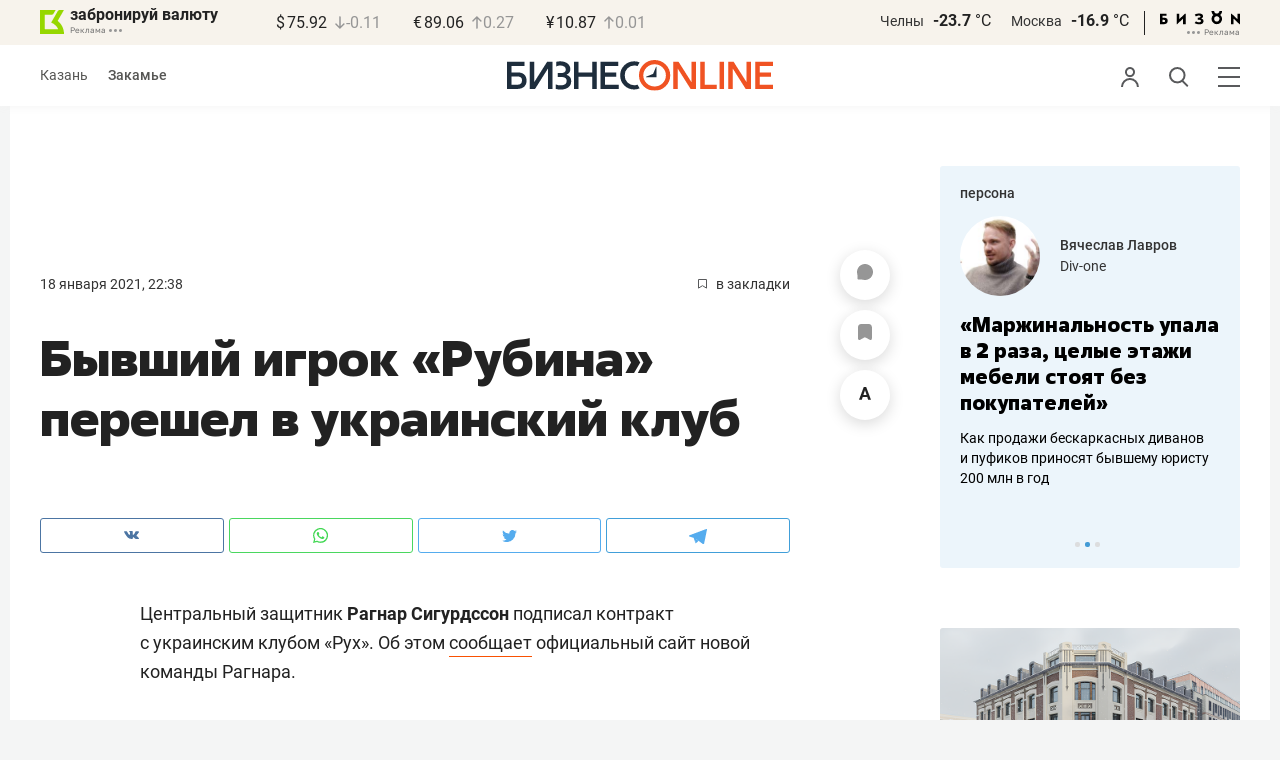

--- FILE ---
content_type: text/css
request_url: https://statix.business-gazeta.ru/css/s.min.css?v=210120263311
body_size: 30331
content:
@charset "UTF-8";
/* roboto-300 - latin_cyrillic-ext_cyrillic */
@font-face {
  font-weight: 300;
  font-family: "Roboto";
  font-style: normal;
  src: local(""), url("../fonts/roboto-v20-latin_cyrillic-ext_cyrillic-300.woff2") format("woff2"), url("../fonts/roboto-v20-latin_cyrillic-ext_cyrillic-300.woff") format("woff"); /* Chrome 6+, Firefox 3.6+, IE 9+, Safari 5.1+ */
  font-display: swap;
}
@font-face {
  font-family: "Golos";
  src: local(""), url("../fonts/golos-text_regular.woff2"), url("../fonts/golos-ui_regular.woff2");
}
/* roboto-300italic - latin_cyrillic-ext_cyrillic */
@font-face {
  font-weight: 300;
  font-family: "Roboto";
  font-style: italic;
  src: local(""), url("../fonts/roboto-v20-latin_cyrillic-ext_cyrillic-300italic.woff2") format("woff2"), url("../fonts/roboto-v20-latin_cyrillic-ext_cyrillic-300italic.woff") format("woff"); /* Chrome 6+, Firefox 3.6+, IE 9+, Safari 5.1+ */
  font-display: swap;
}
/* roboto-regular - latin_cyrillic-ext_cyrillic */
@font-face {
  font-weight: 400;
  font-family: "Roboto";
  font-style: normal;
  src: local(""), url("../fonts/roboto-v20-latin_cyrillic-ext_cyrillic-regular.woff2") format("woff2"), url("../fonts/roboto-v20-latin_cyrillic-ext_cyrillic-regular.woff") format("woff"); /* Chrome 6+, Firefox 3.6+, IE 9+, Safari 5.1+ */
  font-display: swap;
}
/* roboto-italic - latin_cyrillic-ext_cyrillic */
@font-face {
  font-weight: 400;
  font-family: "Roboto";
  font-style: italic;
  src: local(""), url("../fonts/roboto-v20-latin_cyrillic-ext_cyrillic-italic.woff2") format("woff2"), url("../fonts/roboto-v20-latin_cyrillic-ext_cyrillic-italic.woff") format("woff"); /* Chrome 6+, Firefox 3.6+, IE 9+, Safari 5.1+ */
  font-display: swap;
}
/* roboto-500italic - latin_cyrillic-ext_cyrillic */
@font-face {
  font-weight: 500;
  font-family: "Roboto";
  font-style: italic;
  src: local(""), url("../fonts/roboto-v20-latin_cyrillic-ext_cyrillic-500italic.woff2") format("woff2"), url("../fonts/roboto-v20-latin_cyrillic-ext_cyrillic-500italic.woff") format("woff"); /* Chrome 6+, Firefox 3.6+, IE 9+, Safari 5.1+ */
  font-display: swap;
}
/* roboto-500 - latin_cyrillic-ext_cyrillic */
@font-face {
  font-weight: 500;
  font-family: "Roboto";
  font-style: normal;
  src: local(""), url("../fonts/roboto-v20-latin_cyrillic-ext_cyrillic-500.woff2") format("woff2"), url("../fonts/roboto-v20-latin_cyrillic-ext_cyrillic-500.woff") format("woff"); /* Chrome 6+, Firefox 3.6+, IE 9+, Safari 5.1+ */
  font-display: swap;
}
/* roboto-700 - latin_cyrillic-ext_cyrillic */
@font-face {
  font-weight: 700;
  font-family: "Roboto";
  font-style: normal;
  src: local(""), url("../fonts/roboto-v20-latin_cyrillic-ext_cyrillic-700.woff2") format("woff2"), url("../fonts/roboto-v20-latin_cyrillic-ext_cyrillic-700.woff") format("woff"); /* Chrome 6+, Firefox 3.6+, IE 9+, Safari 5.1+ */
  font-display: swap;
}
/* roboto-700italic - latin_cyrillic-ext_cyrillic */
@font-face {
  font-weight: 700;
  font-family: "Roboto";
  font-style: italic;
  src: local(""), url("../fonts/roboto-v20-latin_cyrillic-ext_cyrillic-700italic.woff2") format("woff2"), url("../fonts/roboto-v20-latin_cyrillic-ext_cyrillic-700italic.woff") format("woff"); /* Chrome 6+, Firefox 3.6+, IE 9+, Safari 5.1+ */
}
/* fact */
@font-face {
  font-weight: 800;
  font-family: "Fact";
  font-style: normal;
  src: local("Fact ExtraBold"), local("Fact-ExtraBold"), url("../fonts/Fact-ExtraBold.woff2") format("woff2"), url("../fonts/Fact-ExtraBold.woff") format("woff"), url("../fonts/Fact-ExtraBold.ttf") format("truetype");
  font-display: swap;
}
body {
  min-width: 1260px;
  margin: 0;
  padding: 0;
  color: #333333;
  font-size: 14px;
  font-family: "Roboto", Arial, Tahoma, Verdana, sans-serif;
  line-height: 1.22;
  background-color: #f4f5f5;
}

*,
*:after,
*:before {
  -webkit-box-sizing: border-box;
  box-sizing: border-box;
}

a {
  color: #333333;
  text-decoration: none;
  outline: 0;
}

p {
  margin: 0;
}

ul,
ol {
  margin: 0;
  padding: 0;
}

ul li,
ol li {
  list-style: none;
}

.container {
  width: 1260px;
  margin: 0 auto;
  padding: 30px;
  background-color: #fff;
}

.layout {
  display: -webkit-box;
  display: -ms-flexbox;
  display: flex;
  -webkit-box-flex: 1;
  -ms-flex: 1;
  flex: 1;
  padding-top: 30px;
}

.layout__left {
  width: 300px;
  margin-right: 30px;
}

.layout__main {
  -webkit-box-flex: 1;
  -ms-flex: 1;
  flex: 1;
}

.layout__right {
  width: 250px;
  margin-left: 30px;
}

.layout_article .layout__right {
  width: 300px;
}

.layout_article .unitindent.last-without-empty-div {
  position: sticky;
  top: 100px;
  z-index: 2;
}

.unitindent {
  margin: 30px 0;
}

.highlight-text {
  background-color: #f7f3ec;
}

.frame-text {
  border: 1px solid #dcddde;
  border-radius: 3px;
}

h1 {
  color: #222222;
}

h1.title {
  padding-bottom: 30px;
  font-size: 24px;
  line-height: 20px;
}

h2 {
  color: #222222;
}

h2.title {
  padding: 30px 0;
  font-size: 24px;
  line-height: 20px;
}

html .article__header .article__h1 {
  max-width: 750px;
  font-size: 50px;
  font-family: "Fact", sans-serif;
  line-height: 60px;
}

html .sprojects-card .sprojects-card__title,
html .recommend-card .recommend-card__title {
  font-size: 16px;
  font-family: "Fact", sans-serif;
  line-height: 22px;
}

html .holiday-card__title-link,
html .person-card__title-link {
  font-size: 20px;
  font-family: "Fact", sans-serif;
  line-height: 25px;
}

html .conference-page .conference-card__name,
html .article-news__title {
  font-size: 36px;
  font-family: "Fact", sans-serif;
  line-height: 44px;
}

html .person-page .article-news__title {
  font-size: 20px;
  line-height: 24px;
}

html .main-news__title {
  font-size: 36px;
  font-family: "Fact", sans-serif;
  line-height: 44px;
}

html .article-list__inner .article-news__title,
html .article-list__inner .conference-card__name,
html .conference-page .article-news__title,
html .conference-page .conference-card__name {
  font-size: 20px;
  line-height: 25px;
}

html .top-theme__block .news-grid .background-news__title,
html .top-theme__block .news-grid .article-news__title {
  font-size: 20px;
  line-height: 25px;
}

html .top-theme__block .news-grid .background-news__title {
  font-size: 24px;
  font-family: "Fact";
  line-height: 30px;
}

.mw-750 {
  max-width: 750px;
}

.articleBody li a,
.articleBody p a {
  padding-bottom: 3px;
  color: inherit;
  border-bottom: 1px solid #f95102;
}

.articleBody li a:hover,
.articleBody p a:hover {
  border-bottom: 0;
}

.button__answer {
  width: 100%;
}

.button {
  display: inline-block;
  min-width: 122px;
  height: 30px;
  padding: 0 20px;
  color: #fff;
  font-weight: 500;
  font-size: 15px;
  line-height: 26px;
  text-align: center;
  text-transform: lowercase;
  background-color: #e8590d;
  border: 1px solid #e8590d;
  border-radius: 3px;
  cursor: pointer;
}

.button:hover {
  background-color: #f95902;
  border-color: #f95902;
}

.button_link {
  margin-right: 10px;
  color: #222222;
  background-color: transparent;
  border-color: transparent;
}

.button_link:hover {
  background-color: #dbdcde;
  border-color: #dbdcde;
}

.button_gray, .button_gray:hover {
  background-color: #bcbec0;
  border-color: #bcbec0;
}

.button_gray {
  color: #222222;
  font-weight: 400;
}

.button_white {
  color: #222222;
  font-weight: 400;
  background-color: #fff;
  border-color: #d9d9d9;
}

.button_white:hover {
  color: #fff;
}

.button:disabled, .button_disabled {
  background-color: #bcbec0;
  border-color: #bcbec0;
}

.checkbox {
  -webkit-box-sizing: border-box;
  box-sizing: border-box;
  position: relative;
  padding-left: 25px;
  font-size: 15px;
  font-weight: 400;
  line-height: 16px;
  color: #222222;
  display: block;
}

.checkbox__button {
  position: absolute;
  top: 1px;
  left: 0;
  width: 14px;
  height: 14px;
  border-radius: 3px;
  border: 1px solid #222222;
  -webkit-box-sizing: border-box;
  box-sizing: border-box;
  cursor: pointer;
}

.checkbox__button i {
  position: absolute;
  width: 14px;
  height: 11px;
  top: -1px;
  left: 2px;
}

.checkbox__label {
  font-size: inherit;
  color: inherit;
  display: inline-block;
  vertical-align: top;
  line-height: inherit;
  cursor: pointer;
}

.checkbox input {
  position: absolute;
  overflow: hidden;
  width: 1px;
  height: 1px;
  clip: rect(0 0 0 0);
}

.checkbox input:checked + .checkbox__button {
  border-color: #e8590d;
  background-color: #e8590d;
}

.checkbox input:checked + .checkbox__button i {
  display: inline-block;
  width: 14px;
  height: 14px;
  -webkit-box-sizing: border-box;
  box-sizing: border-box;
  position: absolute;
  cursor: pointer;
  top: 0;
  left: 0;
}

.checkbox input:checked + .checkbox__button i:after, .checkbox input:checked + .checkbox__button i:before {
  content: "";
  background: #fff;
  position: absolute;
  top: 50%;
  left: 50%;
  margin-left: -6px;
}

.checkbox input:checked + .checkbox__button i:before {
  width: 8px;
  height: 2px;
  -webkit-transform: rotate(-45deg);
  transform: rotate(-45deg);
  margin-left: -4px;
  margin-top: -2px;
}

.checkbox input:checked + .checkbox__button i:after {
  width: 5px;
  height: 2px;
  -webkit-transform: rotate(45deg);
  transform: rotate(45deg);
}

.checkbox input:disabled + .checkbox__button {
  border-color: #222222;
  cursor: default;
}

.checkbox input:disabled + .checkbox__button:before, .checkbox input:disabled + .checkbox__button:after {
  background: #222222;
}

.checkbox input:disabled + .checkbox__button i {
  opacity: 0.6;
}

.checkbox input:disabled + .checkbox__button ~ .checkbox__label {
  cursor: default;
}

.comments-num {
  position: relative;
  display: inline-block;
  padding-left: 15px;
  font-size: 14px;
  line-height: 1.33;
}

.comments-num:before {
  content: "";
  position: absolute;
  top: 3px;
  left: 0;
  background: url("../img/icons/comment.svg") 0 0 no-repeat;
  width: 10px;
  height: 10px;
}

.form__row {
  display: -webkit-box;
  display: -ms-flexbox;
  display: flex;
  -ms-flex-wrap: wrap;
  flex-wrap: wrap;
  margin-right: -15px;
  margin-left: -15px;
}

.form__row:last-child {
  margin-bottom: -15px;
}

.form__cell {
  position: relative;
  margin-right: 15px;
  margin-left: 15px;
  padding-bottom: 10px;
}

.form__cell_wide {
  width: 100%;
}

.form__cell_buttons .button {
  width: 100%;
}

.form__recovery {
  padding-top: 20px;
  text-align: center;
}

.input {
  -webkit-box-sizing: border-box;
  box-sizing: border-box;
  height: 34px;
  padding: 0 15px;
  color: #414042;
  font-weight: 400;
  font-size: 14px;
  background-color: #f7f3ec;
  border: 1px solid #f7f3ec;
  border-radius: 3px;
}

.input_wide {
  width: 100%;
}

.input_error {
  border-color: #e1233f;
}

.input_error::-webkit-input-placeholder {
  color: #e1233f;
}

.input_error::-moz-placeholder {
  color: #e1233f;
}

.input_error:-ms-input-placeholder {
  color: #e1233f;
}

.input_error:-moz-placeholder {
  color: #e1233f;
}

.input:disabled {
  background: white;
  opacity: 0.5;
}

.modal {
  position: fixed;
  top: 0;
  left: 0;
  z-index: 1010;
  display: none;
  width: 100%;
  overflow: auto;
  color: #414042;
  font-weight: 400;
  font-size: 14px;
  white-space: nowrap;
  text-align: center;
  width: 100%;
  height: 100%;
}

.modal:before {
  content: "";
  display: inline-block;
  width: 1px;
  height: 100%;
  margin: 0 -2px;
  vertical-align: middle;
}

.modal__veil {
  position: fixed;
  top: 0;
  left: 0;
  width: 100%;
  height: 100%;
  background: rgba(0, 0, 0, 0.5);
}

.modal__wrap {
  position: relative;
  display: inline-block;
  width: 100%;
  max-width: 590px;
  padding: 110px 100px;
  white-space: normal;
  text-align: left;
  vertical-align: middle;
  background: #fff;
  border-radius: 12px;
  -webkit-box-shadow: 0 2px 15px rgba(0, 0, 0, 0.12);
  box-shadow: 0 2px 15px rgba(0, 0, 0, 0.12);
}

.modal__wrap .modal__content {
  text-align: center;
}

.modal__wrap .modal__content .title {
  padding: 0px 0px 20px 0px;
  font-size: 18px;
}

.modal__wrap .modal__content a {
  text-decoration: underline;
}

.modal__wrap .modal__content a:hover {
  color: #f95102;
  text-decoration: none;
}

.modal__close {
  position: absolute;
  top: 40px;
  right: 40px;
  z-index: 1;
  display: inline-block;
  width: 26px;
  height: 26px;
  background: #fff;
  cursor: pointer;
}

.modal__close:before, .modal__close:after {
  content: "";
  position: absolute;
  top: 50%;
  left: 0;
  width: 100%;
  height: 2px;
  margin-top: -2px;
  background: #000;
}

.modal__close:before {
  -webkit-transform: rotate(45deg);
  transform: rotate(45deg);
}

.modal__close:after {
  -webkit-transform: rotate(-45deg);
  transform: rotate(-45deg);
}

.popupAcceptNotify {
  display: none;
  position: fixed;
  top: 105px;
  width: 330px;
  height: 110px;
  background: white;
  border-radius: 12px;
  margin: 30px;
  padding: 20px;
  font-family: "Roboto", sans-serif;
  font-weight: bold;
  font-size: 14px;
  -webkit-box-shadow: 0 2px 15px rgba(0, 0, 0, 0.1176470588);
  box-shadow: 0 2px 15px rgba(0, 0, 0, 0.1176470588);
  text-align: center;
  z-index: 1000;
}

.popupAcceptNotify .title {
  padding: 5px 0px 15px 0px;
}

.popupAcceptNotify .body .icon {
  float: left;
  margin-left: 12px;
}

.popupAcceptNotify .body .control {
  float: right;
  margin-right: 12px;
}

.popupAcceptNotify .body .control button {
  width: 100px;
  height: 30px;
  border-radius: 6px;
  font-family: "Roboto", sans-serif;
  font-style: normal;
  font-size: 12px;
  border: none;
  cursor: pointer;
}

.popupAcceptNotify .body .control .notnow {
  background: none;
  color: #222222;
}

.popupAcceptNotify .body .control .notnow:hover {
  color: rgba(34, 34, 34, 0.6666666667);
}

.popupAcceptNotify .body .control .yesitis {
  color: white;
  background-color: #fa5203;
}

.popupAcceptNotify .body .control .yesitis:hover {
  background-color: #f96002;
}

.popupFlashMaterial {
  display: none;
  position: fixed;
  bottom: 0;
  right: 0;
  width: 350px;
  height: auto;
  background: -webkit-gradient(linear, left top, left bottom, from(#f7f7fb), to(#fff6f3));
  background: linear-gradient(to bottom, #f7f7fb, #fff6f3);
  border-radius: 12px;
  margin: 30px;
  padding: 30px;
  font-family: "Roboto", sans-serif;
  font-weight: bold;
  font-size: 14px;
  -webkit-box-shadow: 0 2px 15px rgba(0, 0, 0, 0.1176470588);
  box-shadow: 0 2px 15px rgba(0, 0, 0, 0.1176470588);
  text-align: center;
  z-index: 1000;
}

.popupFlashMaterial .title {
  display: -webkit-box;
  display: -ms-flexbox;
  display: flex;
  padding: 0 0 15px 0;
}

.popupFlashMaterial .title .icon {
  padding-right: 7px;
}

.popupFlashMaterial .body .content {
  text-align: left;
  padding-bottom: 20px;
  font-family: "Roboto", sans-serif;
  font-weight: normal;
  font-size: 16px;
}

.popupFlashMaterial .body .control {
  display: -webkit-box;
  display: -ms-flexbox;
  display: flex;
  place-items: flex-end;
  -webkit-box-pack: justify;
  -ms-flex-pack: justify;
  justify-content: space-between;
}

.popupFlashMaterial .body .control button.close {
  height: 30px;
  border-radius: 6px;
  font-family: "Roboto", sans-serif;
  font-style: normal;
  font-size: 12px;
  border: none;
  cursor: pointer;
  background: none;
  color: #222222;
}

.popupFlashMaterial .body .control button.close:hover {
  color: rgba(34, 34, 34, 0.6666666667);
}

.popover {
  position: relative;
}

.popover__wrap {
  position: absolute;
  top: calc(100% + 7px);
  right: -14px;
  z-index: 4;
  display: none;
  min-width: 200px;
  padding: 18px 16px;
  background-color: #f7f3ec;
  border-radius: 3px;
}

.popover__wrap:after {
  content: "";
  position: absolute;
  top: 0;
  right: 9px;
  z-index: -50;
  width: 10px;
  height: 10px;
  margin-top: -5px;
  background-color: #f7f3ec;
  -webkit-transform: translateX(-50%) rotate(45deg);
  transform: translateX(-50%) rotate(45deg);
}

.popover_active .popover__wrap {
  display: block;
}

.popover__text {
  color: #222222;
  font-weight: 400;
  font-size: 12px;
  line-height: 16px;
}

.popover__buttons {
  padding-top: 11px;
}

.radiobutton {
  position: relative;
  display: -webkit-box;
  display: -ms-flexbox;
  display: flex;
  -ms-flex-wrap: nowrap;
  flex-wrap: nowrap;
  -webkit-box-align: start;
  -ms-flex-align: start;
  align-items: flex-start;
  -webkit-box-pack: start;
  -ms-flex-pack: start;
  justify-content: flex-start;
  cursor: pointer;
}

.radiobutton input {
  position: absolute;
  top: 50%;
  left: 50%;
  z-index: -1;
  display: none;
  -webkit-transform: translate(-50%, -50%);
  transform: translate(-50%, -50%);
  opacity: 0;
}

.radiobutton input:checked ~ .radiobutton__button {
  background-color: #f95102;
  border-color: #f95102;
}

.radiobutton input:checked ~ .radiobutton__label {
  color: #f95102;
}

.radiobutton__button {
  width: 9px;
  height: 9px;
  border-radius: 100%;
  position: relative;
  top: 4px;
  -webkit-box-sizing: border-box;
  box-sizing: border-box;
  min-width: 9px;
  margin-right: 10px;
  border: 2px solid #333;
}

.radiobutton__label {
  font-size: 14px;
  line-height: 18px;
}

h3.subtitle {
  text-transform: uppercase;
  margin-left: 100px;
}

.article__content .articleBody .ppopover__body .image-in-text {
  margin-left: 0;
}

.article__content .articleBody.article-paragraph p.image-in-text {
  margin-left: 0;
}

article p.text-right {
  text-align: right;
  font-size: 16px;
  line-height: 20px;
  margin-bottom: 0;
}

article p.text-right em {
  font-style: normal;
}

.selected-text {
  background-color: #eae1cf;
  font-style: normal;
}

.header__sticky {
  position: sticky;
  z-index: 1000;
  top: 0;
  -webkit-transform: translateY(0);
  transform: translateY(0);
  -webkit-transition: -webkit-transform 0.5s ease-in-out;
  transition: -webkit-transform 0.5s ease-in-out;
  transition: transform 0.5s ease-in-out;
  transition: transform 0.5s ease-in-out, -webkit-transform 0.5s ease-in-out;
}

.header__sticky.hidden_block {
  position: sticky;
  z-index: 1000;
  top: 0;
  -webkit-transform: translateY(-44px);
  transform: translateY(-44px);
}

/**
JS
 */
.hide-comments-btn {
  position: sticky;
  bottom: 5px;
  z-index: 2000;
}

.hide-comments-btn .article-list__more {
  background: #fff;
}

.person-card__gradient {
  background: conic-gradient(from -13.88deg at 15.68% 30%, #DDC1E1 0deg, #00AAFF 50.06deg, #B8E2FB 85.94deg, #F2EFE8 134.97deg, #FFFFFF 172.05deg, #D4F1FF 200.75deg, #00AAFF 224.67deg, #C7EDEB 259.36deg, #E7F5EB 298.82deg, #F2F0E7 328.72deg, #DDC1E1 360deg);
}

.person-card__persona .person-card__img {
  width: 130px;
  left: 75%;
}

.article__content img {
  max-width: 750px;
}

.sport .article-news_column .article-news__img {
  height: 270px;
}

.sport .article-news__title {
  font-size: 24px;
  line-height: 30px;
}

#unit_97137 {
  margin: 30px 0;
}

#unit_97137 .hot-news__img {
  width: 50px;
  max-width: 50px;
  min-width: 50px;
  height: 80px;
}

#unit_97137 .hot-news__content {
  padding: 7px 7px 7px 15px;
}

#unit_97137 .hot-news__title {
  font-size: 14px;
  line-height: 20px;
}

.article-control__button.to__top {
  padding-top: 6px;
  font-size: 18px;
  line-height: 29px;
  font-weight: 400;
}

.article__content .articleBody p.top-300.mobile {
  display: none;
}

.article__content .articleBody p.top-300 a {
  border: 0;
}

.article__content .articleBody p.top-300 img {
  margin-left: 0;
  margin-right: 20px;
}

.article__content .articleBody .ppopover__body p {
  margin-left: 0;
  font-size: 14px;
  line-height: 22px;
}

.ppopover {
  position: absolute;
  display: none;
  margin-bottom: 13px;
  padding: 19px 30px;
  color: #333333;
  font-size: 14px;
  line-height: 20px;
  background-color: #ffffff;
  -webkit-box-shadow: 0 0 10px 0 #c3c3c3;
  box-shadow: 0 0 10px 0 #c3c3c3;
}

.ppopover__header {
  position: relative;
  padding-bottom: 0px;
  font-weight: 500;
  font-size: 14px;
  line-height: 18px;
}

.ppopover__close {
  position: absolute;
  top: 0;
  right: -6px;
  width: 21px;
  height: 21px;
  cursor: pointer;
}

.ppopover__close:before, .ppopover__close:after {
  content: " ";
  position: absolute;
  left: 15px;
  width: 2px;
  height: 22px;
  background-color: #333;
}

.ppopover__close:before {
  -webkit-transform: rotate(45deg);
  transform: rotate(45deg);
}

.ppopover__close:after {
  -webkit-transform: rotate(-45deg);
  transform: rotate(-45deg);
}

.ppopover__body {
  padding-right: 30px;
}

.ppopover .ppopover__body p {
  margin-bottom: 20px;
  line-height: 22px;
}

.ppopover .ppopover__body p:last-child {
  margin-bottom: 0;
}

.ppopover__body img {
  max-width: auto;
}

.ppopover.ajax-ppopover {
  position: relative;
  display: block;
  margin: 30px 0 15px 100px;
}

.ppopover.ajax-ppopover .ppopover__body p {
  margin-left: 0;
  font-size: 14px;
}

.select-group__item_right .date-text,
.select input.dates {
  text-transform: lowercase;
}

html .daterangepicker td.active,
html .daterangepicker td.active:hover {
  background-color: #f7f3ec;
  color: #000;
}

html .daterangepicker td.in-range {
  background-color: #faf8f6;
}

.sp-desktop__main-banner {
  border-radius: 0;
}

.sp-desktop__title {
  margin: 50px 0;
  color: #159878;
  font-weight: 800;
  font-size: 50px;
  font-family: "Fact";
  font-style: normal;
  line-height: 60px;
  text-align: center;
}

.restaurant-item {
  width: 750px;
  border: 1px solid #969696;
  border-radius: 12px;
  padding: 20px;
  margin-bottom: 30px;
}

.restaurant-image {
  width: 100%;
  border-radius: 8px;
}

h4.restaurant-title {
  padding-top: 18px;
  padding-bottom: 21px;
  font-family: "Roboto";
  font-style: normal;
  font-weight: 700;
  font-size: 24px;
  line-height: 34px;
  color: #000000;
  margin: 0;
  margin-left: 80px;
}

.article__content .articleBody .restaurant-messages {
  margin-bottom: 30px;
  margin-left: 80px;
}

.article__content .articleBody .restaurant-messages p {
  font-family: "Roboto";
  font-style: normal;
  font-weight: 400;
  font-size: 18px;
  line-height: 29px;
  color: #000000;
  margin-bottom: 0;
  margin-left: 0;
}

.article__content .articleBody .restaurant-messages ul {
  font-family: "Roboto";
  font-style: normal;
  font-weight: 400;
  font-size: 18px;
  line-height: 29px;
  color: #000000;
  margin-bottom: 0;
  margin-left: 37px;
}

.article__content .articleBody p.restaurant-small_text {
  font-family: "Roboto";
  font-style: normal;
  font-weight: 400;
  font-size: 14px;
  line-height: 14px;
  color: #969696;
  padding-bottom: 0;
  margin-bottom: 30px;
  margin-left: 80px;
}

.restaurant-description {
  margin-left: 80px;
  margin-bottom: 25px;
  display: -webkit-box;
  display: -ms-flexbox;
  display: flex;
  -webkit-box-pack: justify;
  -ms-flex-pack: justify;
  justify-content: space-between;
}

.article__content .articleBody .restaurant-address p {
  font-family: "Roboto";
  font-style: normal;
  font-weight: 700;
  font-size: 18px;
  line-height: 29px;
  color: #000000;
  padding-bottom: 0;
  margin-bottom: 0;
  margin-left: 0;
}

.restaurant-link {
  margin-top: 6px;
  height: 42px;
  border: 1px solid #BBBDC0;
  border-radius: 6px;
  padding: 10px 20px 12px;
  font-family: "Roboto";
  font-style: normal;
  font-weight: 400;
  font-size: 18px;
  line-height: 18px;
  color: #58585B;
}

.restaurant-footer {
  display: -webkit-box;
  display: -ms-flexbox;
  display: flex;
  -webkit-box-pack: justify;
  -ms-flex-pack: justify;
  justify-content: space-between;
  margin-top: -12px;
  margin-left: 80px;
}

.restaurant-erid-name {
  display: -webkit-box;
  display: -ms-flexbox;
  display: flex;
}

.article__content .articleBody p.restaurant-adv {
  padding-right: 3px;
  font-family: "Roboto";
  font-style: normal;
  font-weight: 400;
  font-size: 10px;
  line-height: 29px;
  text-align: right;
  color: #BBBDC0;
  padding-bottom: 0;
  margin-bottom: 0;
  margin-left: 0;
}

.article__content .articleBody p.restaurant-name {
  font-family: "Roboto";
  font-style: normal;
  font-weight: 400;
  font-size: 10px;
  line-height: 29px;
  color: #BBBDC0;
  padding-bottom: 0;
  margin-bottom: 0;
  margin-left: 0;
}

.article__content .articleBody p.restaurant-erid {
  font-family: "Roboto";
  font-style: normal;
  font-weight: 400;
  font-size: 10px;
  line-height: 29px;
  color: #BBBDC0;
  padding-bottom: 0;
  margin-bottom: 0;
  margin-left: 0;
}

.adv-item {
  width: 650px;
  border: 1px solid #969696;
  border-radius: 12px;
  padding: 30px 30px 20px;
  margin-left: 100px;
  margin-bottom: 30px;
}

.adv-image {
  width: 100%;
  border-radius: 8px;
}

h4.adv-title {
  padding-top: 18px;
  padding-bottom: 21px;
  font-family: "Roboto";
  font-style: normal;
  font-weight: 700;
  font-size: 24px;
  line-height: 34px;
  color: #000000;
  margin: 0;
}

.article__content .articleBody .adv-messages {
  margin-bottom: 30px;
}

.article__content .articleBody .adv-messages p {
  font-family: "Roboto";
  font-style: normal;
  font-weight: 400;
  font-size: 18px;
  line-height: 29px;
  color: #000000;
  margin-bottom: 0;
  margin-left: 0;
}

.article__content .articleBody .adv-messages ul {
  font-family: "Roboto";
  font-style: normal;
  font-weight: 400;
  font-size: 18px;
  line-height: 29px;
  color: #000000;
  margin-bottom: 0;
  margin-left: 37px;
}

.article__content .articleBody p.adv-small_text {
  font-family: "Roboto";
  font-style: normal;
  font-weight: 400;
  font-size: 14px;
  line-height: 14px;
  color: #969696;
  padding-bottom: 0;
  margin-bottom: 30px;
  margin-left: 0;
}

.article img.adv-logo {
  max-width: 250px;
  max-height: 50px;
  margin-bottom: 30px;
  /*background: #D9D9D9;*/
}

.adv-description {
  margin-bottom: 25px;
  display: -webkit-box;
  display: -ms-flexbox;
  display: flex;
  -webkit-box-pack: justify;
  -ms-flex-pack: justify;
  justify-content: space-between;
}

.article__content .articleBody .adv-address p {
  font-family: "Roboto";
  font-style: normal;
  font-weight: 700;
  font-size: 18px;
  line-height: 29px;
  color: #000000;
  padding-bottom: 0;
  margin-bottom: 0;
  margin-left: 0;
}

.adv-link {
  height: 50px;
  border: 1px solid #BBBDC0;
  border-radius: 12px;
  padding: 10px 20px 12px;
  font-family: "Roboto";
  font-style: normal;
  font-weight: 400;
  font-size: 18px;
  line-height: 29px;
  color: #58585B;
}

.adv-footer {
  display: -webkit-box;
  display: -ms-flexbox;
  display: flex;
  -webkit-box-pack: justify;
  -ms-flex-pack: justify;
  justify-content: space-between;
  margin-top: -12px;
}

.adv-erid-name {
  display: -webkit-box;
  display: -ms-flexbox;
  display: flex;
}

.article__content .articleBody p.adv-adv {
  padding-right: 3px;
  font-family: "Roboto";
  font-style: normal;
  font-weight: 400;
  font-size: 10px;
  line-height: 29px;
  text-align: right;
  color: #BBBDC0;
  padding-bottom: 0;
  margin-bottom: 0;
  margin-left: 0;
}

.article__content .articleBody p.adv-name {
  font-family: "Roboto";
  font-style: normal;
  font-weight: 400;
  font-size: 10px;
  line-height: 29px;
  color: #BBBDC0;
  padding-bottom: 0;
  margin-bottom: 0;
  margin-left: 0;
}

.article__content .articleBody p.adv-erid {
  font-family: "Roboto";
  font-style: normal;
  font-weight: 400;
  font-size: 10px;
  line-height: 29px;
  color: #BBBDC0;
  padding-bottom: 0;
  margin-bottom: 0;
  margin-left: 0;
}

.adv_read_also-item {
  width: 650px;
  padding: 20px;
  border: 1px solid #969696;
  border-radius: 12px;
  margin-left: 100px;
  margin-bottom: 30px;
}

.adv_read_also-head {
  display: -webkit-box;
  display: -ms-flexbox;
  display: flex;
}

.adv_read_also-image_container {
  line-height: 0;
}

.adv_read_also-image {
  height: 90px;
  width: 135px;
  border-radius: 8px;
}

.adv_read_also-text {
  padding-left: 20px;
  display: -webkit-box;
  display: -ms-flexbox;
  display: flex;
  -webkit-box-orient: vertical;
  -webkit-box-direction: normal;
  -ms-flex-direction: column;
  flex-direction: column;
  -webkit-box-pack: justify;
  -ms-flex-pack: justify;
  justify-content: space-between;
}

.without-padding {
  padding-left: 0;
}

.adv_read_also-title {
  font-family: "Roboto";
  font-style: normal;
  font-weight: 700;
  font-size: 20px;
  line-height: 26px;
  color: #000000;
  margin-bottom: 0;
  margin-top: -5px;
}

.article__content .articleBody p.adv_read_also-name-erid {
  font-family: "Roboto";
  font-style: normal;
  font-weight: 400;
  font-size: 10px;
  line-height: 15px;
  color: #BBBDC0;
  padding-bottom: 0;
  margin-bottom: 0;
  margin-left: 0;
}

.announce-page {
  max-width: 750px;
}

.announce-page .select-group {
  margin-top: 50px;
}

.announce-page__offer {
  float: right;
}

.announce-page__note {
  padding-top: 77px;
  font-size: 14px;
  line-height: 20px;
}

.announce-offer {
  position: relative;
  display: -webkit-box;
  display: -ms-flexbox;
  display: flex;
  -webkit-box-orient: vertical;
  -webkit-box-direction: normal;
  -ms-flex-direction: column;
  flex-direction: column;
  min-height: 127px;
  margin-top: 18px;
  padding: 15px 21px 13px;
  background-color: #f7f3ec;
  border-radius: 3px;
}

.announce-date + .announce-offer {
  margin-top: 0;
}

.announce-offer + .announce-offer {
  margin-top: 30px;
}

.announce-offer_today {
  background-color: #fff3f7;
}

.announce-offer__when {
  padding-bottom: 3px;
  color: #333333;
  font-size: 12px;
  line-height: 22px;
}

.announce-offer__date {
  padding-right: 10px;
}

.announce-offer__title {
  color: #222222;
  font-weight: 500;
  font-size: 16px;
  line-height: 22px;
}

.announce-offer__desc {
  margin: 10px 0 11px;
  color: #222222;
  font-weight: 400;
  font-size: 16px;
  line-height: 22px;
}

.announce-offer__participation {
  color: #222222;
  font-weight: 400;
  font-size: 16px;
  line-height: 22px;
}

.announce-offer__participation a {
  color: #e8590d;
}

.announce-offer__footer {
  margin-top: auto;
  padding-top: 8px;
  color: #333333;
  font-weight: 400;
  font-size: 12px;
  line-height: 22px;
}

.announce-offer__rars {
  float: right;
}

.announce-offer__note span + span {
  margin-left: 20px;
}

.announce-offer__schedule {
  padding: 0 15px;
  font-size: 16px;
  line-height: 22px;
}

.announce-offer__timing {
  padding: 10px 0;
}

.announce-offer__time {
  min-width: 96px;
  padding-right: 15px;
  font-weight: 100;
}

.announce-offer__theme {
  font-weight: 100;
}

.announce-offer__more-info {
  margin-top: 11px;
  padding-bottom: 9px;
  font-size: 14px;
  line-height: 20px;
}

.announce-offer__more-info a {
  color: #e8590d;
}

.announce-offer input[type=checkbox] {
  position: absolute;
  width: 1px;
  height: 1px;
  margin: -1px;
  padding: 0;
  overflow: hidden;
  border: 0;
  clip: rect(0 0 0 0);
}

input[type=checkbox] ~ .announce-offer__desc {
  display: none;
}

.announce-offer__collapse {
  position: absolute;
  top: 15px;
  right: 16px;
  width: 20px;
  height: 20px;
  cursor: pointer;
}

.announce-offer__collapse:after {
  content: "";
  position: absolute;
  top: 3px;
  right: 5px;
  background: transparent;
  border-right: 1px solid #58595b;
  border-bottom: 1px solid #58595b;
  -webkit-transform: rotate(45deg);
  transform: rotate(45deg);
  width: 8px;
  height: 8px;
}

input:checked ~ .announce-offer__collapse:after {
  top: 10px;
  border-top: 1px solid;
  border-bottom: 0;
  -webkit-transform: rotate(-45deg);
  transform: rotate(-45deg);
}

input:checked ~ .announce-offer__desc {
  display: block;
}

.announce-date {
  padding: 46px 0 24px;
  color: #222222;
  font-weight: 500;
  font-size: 16px;
  line-height: 20px;
}

.article h3.sub_title {
  margin-left: 100px;
}

.article__header .article__comments {
  margin-right: 20px;
  margin-left: 20px;
  color: #333;
  font-weight: normal;
}

.article__header .article__bookmarks {
  margin-right: auto;
  margin-left: 0px;
}

.article__header .inner-text {
  color: #333;
}

.article .invite-to-social {
  display: block;
  margin-top: 10px;
  margin-left: 100px;
  padding: 20px;
  text-align: center;
  text-decoration: underline;
  background: #ecf5fb;
}

.article .invite-to-social:hover {
  text-decoration: none;
}

.article .invite-to-social a {
  text-decoration: underline;
}

.article .invite-to-social a:hover {
  text-decoration: none;
}

.article + .article {
  margin-top: 60px;
  padding-top: 48px;
}

.article + .article .article__head:before {
  content: "";
  position: absolute;
  top: -48px;
  display: block;
  width: 100%;
  height: 2px;
  background-color: #dddedf;
}

.article img {
  max-width: 750px;
}

.article iframe {
  min-width: 750px;
  max-width: 100%;
}

.article .in-article__comments .article__banner {
  width: 750px;
}

.article .in-article__comments .article__banner iframe {
  min-height: auto;
}

.article .article__banner iframe {
  min-height: auto;
}

.article__head {
  position: relative;
  display: -webkit-box;
  display: -ms-flexbox;
  display: flex;
  -webkit-box-pack: justify;
  -ms-flex-pack: justify;
  justify-content: space-between;
  max-width: 750px;
}

.article__head .comments-num-a:hover {
  color: #f95102;
}

.article__head .comments-num-a:hover svg path {
  fill: #f95102;
}

.article__head .comments-num-a .number {
  vertical-align: top;
}

.article__head .icon-favorite-a svg:hover polygon {
  stroke: #f95102;
}

.article__head .icon-favorite-a.icon-favorite_active svg polygon {
  fill: #f95102;
  stroke: #f95102;
}

.article__head .icon-favorite-a.icon-favorite_active svg:hover polygon {
  fill: none;
}

.article__comments {
  font-weight: 500;
}

.article__bookmarks {
  font-weight: 400;
}

.article__bookmarks .icon-favorite {
  margin-right: 6px;
}

.article__date {
  color: #333;
  font-size: 14px;
  line-height: 16px;
  text-transform: lowercase;
}

.article__date:hover a {
  color: #f95102;
}

.article__time {
  margin-left: 13px;
}

.article__h1 {
  margin: 35px 0 32px;
  font-weight: 500;
  font-size: 42px;
  line-height: 52px;
}

.article__lead {
  margin-top: -84px;
  font-weight: 400;
  font-size: 26px;
  line-height: 36px;
}

.article__erid {
  margin-top: 20px;
  margin-bottom: 0 !important;
  color: #999;
  font-size: 13px !important;
}

.article__content {
  position: relative;
  max-width: 750px;
  color: #222222;
  font-weight: 400;
  font-size: 20.5px;
  line-height: 34px;
}

.article__content .articleBody abbr {
  position: relative;
  text-decoration: none;
  border: 2px solid #dcddde;
  border-radius: 3px;
}

.article__content .articleBody abbr:hover {
  border: 1px solid #f95102;
  cursor: pointer;
}

.article__content .articleBody p {
  margin-left: 100px;
  font-size: 18px;
  line-height: 29px;
}

.article__content .articleBody p.image-in-text img {
  margin-left: 0;
}

.article__content .articleBody p img {
  margin-left: -100px;
}

.article__content .articleBody ul,
.article__content .articleBody ol {
  margin-left: 140px;
  font-size: 18px;
  line-height: 29px;
}

.article__content p {
  margin-bottom: 30px;
}

.article__content p.image-in-text {
  margin-left: 0;
}

.article__content ol,
.article__content ul {
  max-width: 75%;
  margin-bottom: 30px;
  margin-left: 37px;
}

.article__content ol li + li,
.article__content ul li + li {
  margin-top: 0px;
}

.article__content ul li {
  list-style-type: disc;
}

.article__content ol li {
  list-style-type: decimal;
}

.article__image {
  margin-top: 42px;
  margin-bottom: 40px;
}

.article__image-img {
  width: 100%;
}

.article__image-title {
  padding-top: 8px;
  font-size: 14px;
  line-height: 20px;
}

.article__image-author {
  padding-top: 3px;
  font-size: 12px;
}

.article__subtitle {
  margin: 30px 0 16px;
  font-weight: 500;
  font-size: 26px;
  line-height: 32px;
}

.article__banner {
  margin-top: 30px;
  margin-bottom: 30px;
}

.article__internal-link {
  border-bottom: 1px solid #e8590d;
}

.article__more {
  position: relative;
  margin-top: 49px;
}

.article__more-btn:hover .article__more-count:before {
  background-image: url("../img/icons/comment_white.svg");
}

.article__more-btn {
  display: block;
  width: 100%;
  height: 35px;
  color: #000;
  font-weight: 500;
  font-size: 18px;
  line-height: 22px;
  text-align: center;
  background-color: #ffffff;
  border: 1px solid #d9d9d9;
  border-radius: 3px;
  cursor: pointer;
}

.article__more-btn:hover {
  color: #ffffff;
  background-color: #f95102;
}

.article__more-count {
  margin-left: 5px;
  font-weight: 500;
}

.article__more-count:before {
  content: "";
  display: inline-block;
  margin-right: 5px;
  vertical-align: middle;
  background-image: url("../img/icons/comment.svg");
  background-repeat: no-repeat;
  background-position: 50% 50%;
  background-size: cover;
  width: 12px;
  height: 12px;
}

.article-hashtag__item {
  display: inline;
  margin-right: 20px;
}

.article-hashtag__item:hover {
  color: #f95102;
}

.article-hashtag__item:hover a {
  color: #f95102;
}

.article-hashtag__link {
  color: #333333;
  font-weight: 400;
  font-size: 18px;
  line-height: 22px;
  text-transform: lowercase;
}

.image-in-text img {
  width: 100%;
}

.image-in-text span.title {
  display: block;
  margin-left: 100px;
  font-size: 14px;
  line-height: 20px;
}

.image-in-text span.author {
  display: block;
  margin-left: 100px;
  font-size: 12px;
}

.article-quote {
  margin: 42px 0 42px 100px;
  padding: 19px 20px;
  background-color: #f7f3ec;
  border-radius: 3px;
}

.article-quote_left {
  float: left;
  width: 350px;
  margin: 7px 20px 30px 0;
  padding-bottom: 13px;
}

.article-quote__head {
  display: none;
  padding-bottom: 9px;
  font-weight: 500;
  font-size: 14px;
  line-height: 18px;
}

.article-quote__title {
  color: #222222;
  font-weight: 400;
  font-size: 24px;
  line-height: 34px;
}

.article-quote__persona {
  display: -webkit-box;
  display: -ms-flexbox;
  display: flex;
  -webkit-box-align: center;
  -ms-flex-align: center;
  align-items: center;
  margin-left: 40px;
  padding-top: 5px;
}

.article-quote_left .article-quote__persona {
  padding-top: 15px;
}

.article-quote__image {
  position: relative;
  display: inline-block;
  width: 60px;
  min-width: 60px;
  height: 60px;
  margin-top: -2px;
  margin-right: 20px;
  overflow: hidden;
  vertical-align: middle;
  border-radius: 50%;
}

.article-quote__img {
  position: absolute;
  top: 50%;
  left: 50%;
  max-width: 100px;
  -webkit-transform: translate(-50%, -50%);
  transform: translate(-50%, -50%);
}

.article-quote__author {
  display: block;
  font-size: 16px;
  line-height: 18px;
}

.article-quote__position {
  display: block;
  padding-top: 3px;
  color: #575754;
  font-size: 14px;
  line-height: 20px;
}

.article-internal {
  background-color: #f7f3ec;
  border-radius: 12px;
}

.article-internal__image {
  border-radius: 3px;
}

.article-internal__title-link:hover {
  opacity: 80%;
}

.article-internal_left {
  position: relative;
  width: 650px;
  margin: 7px 0 30px 100px;
  padding: 50px 20px 20px;
  overflow: hidden;
}

.article-internal_left:before {
  content: "читайте также";
  position: absolute;
  top: 20px;
  left: 20px;
  color: #666;
  font-size: 14px;
  line-height: 14px;
}

.article-internal__image {
  position: relative;
  display: block;
  float: left;
  width: 120px;
  height: 80px;
  margin: 0 20px 0 0;
  overflow: hidden;
  border-top-left-radius: 3px;
  border-top-right-radius: 3px;
}

.article-internal__img {
  display: block;
  width: 100%;
  max-height: 167px;
}

.article-internal__title {
  float: left;
  width: 400px;
  font-weight: 500;
  font-size: 20px;
  line-height: 26px;
}

.article-internal__title-link {
  color: #222222;
}

.article-readmore {
  width: 350px;
  padding: 19px 20px;
  background-color: #f7f3ec;
  border-radius: 3px;
}

.article__content .article-readmore__list {
  max-width: initial;
  margin-bottom: initial;
  margin-left: initial;
}

.article__content .article-readmore__item {
  list-style-type: none;
}

.article-readmore_left {
  float: left;
  margin: 7px 20px 0 0;
}

.article-readmore__head {
  padding-bottom: 15px;
  font-weight: 500;
  font-size: 14px;
  line-height: 18px;
}

.article-readmore__col {
  -webkit-box-sizing: border-box;
  box-sizing: border-box;
  font-size: 0;
}

.article-readmore__col + .article-readmore__col {
  margin-top: 20px;
}

.article-readmore__item {
  display: -webkit-box;
  display: -ms-flexbox;
  display: flex;
}

.article-readmore__image {
  margin-right: 20px;
}

.article-readmore__img {
  display: block;
  min-width: 100px;
  max-width: 100px;
  height: 67px;
  -o-object-fit: cover;
  object-fit: cover;
  border-radius: 3px;
}

.article-readmore__title {
  margin-top: -2px;
  font-weight: 500;
  font-size: 14px;
  line-height: 18px;
}

.article-footnote {
  margin: 44px 0;
  padding: 22px 20px 16px;
  color: #625656;
  background-color: #fff3f0;
  border-radius: 3px;
}

.article-footnote_left {
  float: left;
  width: 350px;
  margin: 7px 20px 0 0;
  padding: 20px;
}

.article-footnote__head {
  padding-bottom: 9px;
  font-weight: 500;
  font-size: 30px;
  line-height: 20px;
}

.article-footnote_left .article-footnote__head {
  font-size: 24px;
}

.article-footnote__text {
  font-weight: 400;
  font-size: 30px;
  line-height: 40px;
}

.article-footnote_left .article-footnote__text {
  font-size: 24px;
  line-height: 30px;
}

.article-footnote__information {
  padding-top: 16px;
  font-weight: 400;
  font-size: 12px;
  line-height: 18px;
}

.article-copyright {
  margin-top: 37px;
  margin-bottom: 5px;
  margin-left: 100px;
  color: #575754;
  font-size: 16px;
  line-height: 24px;
}

.article-copyright__author {
  padding-bottom: 11px;
  color: #333333;
  font-weight: 500;
}

.article-copyright__text {
  font-size: 12px;
}

.article-accordion {
  margin-bottom: 13px;
  margin-left: 100px;
}

.article-accordion .article-accordion__content p {
  margin-left: 0;
}

p + .article-accordion {
  margin-top: -18px;
}

.article-accordion input[type=checkbox] {
  position: absolute;
  width: 1px;
  height: 1px;
  margin: -1px;
  padding: 0;
  overflow: hidden;
  border: 0;
  clip: rect(0 0 0 0);
}

.article-accordion__item {
  background-color: #f7f3ec;
  border-radius: 3px;
}

.article-accordion__label {
  position: relative;
  display: block;
  padding: 17px 20px 16px;
  color: #222222;
  font-weight: 500;
  font-size: 20px;
  line-height: 22px;
  cursor: pointer;
}

.article-accordion__label:after {
  content: "";
  position: absolute;
  top: 15px;
  right: 20px;
  background: transparent;
  border-right: 2px solid #58595b;
  border-bottom: 2px solid #58595b;
  -webkit-transform: rotate(45deg);
  transform: rotate(45deg);
  width: 16px;
  height: 16px;
}

.article-accordion__body {
  position: relative;
  max-height: 0px;
  overflow: hidden;
}

.article-accordion__body p:last-child {
  margin-bottom: 0;
}

input:checked ~ .article-accordion__label:before {
  content: "";
  position: absolute;
  top: 2px;
  right: 17px;
  width: 22px;
}

input:checked ~ .article-accordion__label:before, input:checked ~ .article-accordion__label:after {
  top: 50%;
  height: 2px;
  margin-top: -2px;
  background: #595a5c;
}

input:checked ~ .article-accordion__label:before {
  -webkit-transform: rotate(45deg);
  transform: rotate(45deg);
}

input:checked ~ .article-accordion__label:after {
  right: 17px;
  width: 22px;
  -webkit-transform: rotate(-45deg);
  transform: rotate(-45deg);
}

input:checked ~ .article-accordion__body {
  max-height: 250em;
  margin-bottom: 33px;
  padding: 0 20px 12px;
  font-size: 20px;
  line-height: 30px;
}

.article-tools {
  display: -webkit-box;
  display: -ms-flexbox;
  display: flex;
  -webkit-box-pack: justify;
  -ms-flex-pack: justify;
  justify-content: space-between;
  margin-top: 44px;
  color: #575754;
  font-size: 14px;
  line-height: 20px;
}

.article-tools__link:hover {
  color: #f95102;
}

.article-tools__link .icon-print {
  margin-right: 7px;
}

.article-additional {
  margin: 44px 0;
  background-color: #f7f3ec;
  border-radius: 3px;
}

.article__content .article-additional__list {
  max-width: initial;
  margin-bottom: initial;
  margin-left: initial;
}

.article__content .article-additional__item {
  list-style-type: none;
}

.article-additional__head {
  padding: 27px 20px 0;
  color: #333;
  font-weight: 500;
  font-size: 18px;
  line-height: 22px;
}

.article-additional__item {
  padding: 20px 20px 24px;
  line-height: 28px;
  list-style-type: none;
  border-bottom: 1px solid #e4e4e4;
}

.article-additional__item:last-child {
  border-bottom: 0 none;
}

.article-additional__title {
  font-weight: 400;
  font-size: 22px;
}

.article-control {
  position: sticky;
  top: 250px;
  height: 100px;
  margin-left: 800px;
}

.article-control .icon-favorite {
  vertical-align: middle;
}

.article-control__button {
  width: 50px;
  height: 50px;
  border-radius: 100%;
  position: relative;
  display: -webkit-box;
  display: -ms-flexbox;
  display: flex;
  -webkit-box-align: center;
  -ms-flex-align: center;
  align-items: center;
  -webkit-box-pack: center;
  -ms-flex-pack: center;
  justify-content: center;
  margin: 10px 0;
  text-align: center;
  background-color: #ffffff;
  -webkit-box-shadow: 0 4px 15px rgba(0, 0, 0, 0.15);
  box-shadow: 0 4px 15px rgba(0, 0, 0, 0.15);
}

.article-control__button .icon-favorite.icon-favorite_active svg path {
  fill: #f95102;
  stroke: #f95102;
}

.article-control__button span {
  line-height: 52px;
}

.article-control__button span.circle {
  position: absolute;
  right: -4px;
  line-height: 0;
}

.article-control__button:hover {
  background-color: #f95102;
}

.article-control__button:hover svg path {
  fill: #ffffff;
  stroke: #ffffff;
}

.article-control__button:hover .icon-favorite.icon-favorite_active svg path {
  fill: #ffffff;
  stroke: #ffffff;
}

.article-control__button:hover .article-share svg path {
  fill: #f95102;
  stroke: #ffffff;
}

.article-control__button:hover .article-comment svg path {
  stroke: #f95102;
}

.article-control__button:hover .article-to__top svg path {
  fill: #f95102;
}

.article-control__button:hover .picked svg path {
  fill: #ffffff;
  stroke: #ffffff;
}

.article-control__button .picked svg path {
  fill: #f95102;
  stroke: #f95102;
}

.article-control__button .circle.picked svg path {
  fill: #ffffff;
  stroke: #ffffff;
}

.article-control__button-tripple {
  display: -webkit-box;
  display: -ms-flexbox;
  display: flex;
  -webkit-box-orient: vertical;
  -webkit-box-direction: normal;
  -ms-flex-direction: column;
  flex-direction: column;
  -webkit-box-pack: space-evenly;
  -ms-flex-pack: space-evenly;
  justify-content: space-evenly;
  width: 50px;
  height: 130px;
  margin: 10px 0;
  background-color: #ffffff;
  border-radius: 25px;
  -webkit-box-shadow: 0 4px 15px rgba(0, 0, 0, 0.15);
  box-shadow: 0 4px 15px rgba(0, 0, 0, 0.15);
}

.article-control__button-tripple a {
  margin-right: auto;
  margin-left: auto;
}

.article-control__button-tripple a:hover svg path {
  fill: #f95102;
  stroke: #f95102;
}

.article-control__button-tripple .picked svg path {
  fill: #f95102;
  stroke: #f95102;
}

.article-control .icon-favourite-js:hover span svg {
  fill: none;
}

.article-control .icon-favourite-js:hover span svg path {
  stroke: #f95102;
}

.comments-control {
  position: sticky;
  top: 250px;
  height: 78px;
  margin-left: 800px;
}

.comments-control__button {
  width: 50px;
  height: 50px;
  border-radius: 100%;
  display: -webkit-box;
  display: -ms-flexbox;
  display: flex;
  -webkit-box-align: center;
  -ms-flex-align: center;
  align-items: center;
  -webkit-box-pack: center;
  -ms-flex-pack: center;
  justify-content: center;
  margin: 5px 0;
  padding: 10px 0;
  text-align: center;
  background-color: #f7f3ec;
  -webkit-box-shadow: 0 4px 15px rgba(0, 0, 0, 0.15);
  box-shadow: 0 4px 15px rgba(0, 0, 0, 0.15);
}

.comments-control__button.refresh-comments-js {
  padding: 9px 0;
}

.in-article__comments .comments {
  margin-top: -70px;
}

.in-article__comments .comments-comment__message {
  font-size: 17px;
}

.in-article__comments .block-comment__text {
  font-size: 17px;
  line-height: 24px;
}

.articleBody.helper {
  padding-left: 40px;
  border-left: 3px solid #e8590d;
}

.articleBody.helper ol,
.articleBody.helper ul,
.articleBody.helper p {
  margin-left: 0;
}

.articleBody.helper ol,
.articleBody.helper ul {
  width: 100%;
}

.articleBody.helper ol li,
.articleBody.helper ul li {
  padding-left: 0;
  list-style: none;
}

.articleBody.helper .article__content ol li + li,
.articleBody.helper .article__content ul li + li {
  margin-top: 20px;
}

.footnote {
  padding: 20px 20px 0;
  background: #f5f5f5;
  border-radius: 12px;
}

.footnote p {
  margin-bottom: 0;
  padding-bottom: 20px;
  color: #000000;
  font-weight: 400;
  font-size: 12px;
  font-family: "Roboto";
  font-style: normal;
  line-height: 22px;
}

div.toc_collection {
  display: -webkit-box;
  display: -ms-flexbox;
  display: flex;
  -ms-flex-wrap: wrap;
  flex-wrap: wrap;
}

div.toc a {
  display: -webkit-box;
  display: -ms-flexbox;
  display: flex;
  -webkit-box-align: center;
  -ms-flex-align: center;
  align-items: center;
  -webkit-box-pack: center;
  -ms-flex-pack: center;
  justify-content: center;
  float: left;
  width: -webkit-fit-content;
  width: -moz-fit-content;
  width: fit-content;
  height: 42px;
  margin-right: 20px;
  margin-bottom: 20px;
  margin-left: 0;
  padding: 0px 20px;
  padding-bottom: 0;
  color: #222222;
  font-weight: 400;
  font-size: 18px;
  font-family: "Roboto";
  font-style: normal;
  text-decoration: none;
  border: 1px solid #bbbdc0;
  border-radius: 6px;
}

div.toc a:hover {
  color: #ffffff;
  background: #f95102;
  border: 1px solid #f95102;
}

.article__content .articleBody div.to_toc_collection a {
  display: -webkit-box;
  display: -ms-flexbox;
  display: flex;
  -webkit-box-align: center;
  -ms-flex-align: center;
  align-items: center;
  -webkit-box-pack: center;
  -ms-flex-pack: center;
  justify-content: center;
  height: 42px;
  margin-bottom: 50px;
  margin-left: 100px;
  padding: 12px 20px;
  color: #222;
  font-weight: 400;
  font-size: 18px;
  font-family: "Roboto";
  font-style: normal;
  line-height: 18px;
  border: 1px solid #bbbdc0;
  border-radius: 6px;
}

.article__content .articleBody div.to_toc_collection a:hover {
  color: #fff;
  background: #f95102;
  border: 1px solid #f95102;
}

div.toc_title {
  color: #000000;
  font-weight: 700;
  font-size: 21px;
  font-family: "Roboto";
  font-style: normal;
  line-height: 50px;
}

.footnote {
  padding: 20px;
  background: #f5f5f5;
  border-radius: 12px;
}

.footnote p {
  color: #000000;
  font-weight: 400;
  font-size: 12px;
  font-family: "Roboto";
  font-style: normal;
  line-height: 22px;
}

body.word__medium .article__lead {
  color: #222;
  line-height: 38px;
}

body.word__medium .article__content > p {
  font-size: 25px;
  line-height: 37px;
}

body.word__medium .articleBody .image-in-text .title {
  font-size: 18px;
  line-height: 25px;
}

body.word__medium .articleBody .image-in-text .author {
  color: #969696;
  font-size: 16px;
  line-height: 20px;
}

body.word__medium .articleBody h3.sub_title {
  font-weight: 700;
  font-size: 30px;
  line-height: 38px;
}

body.word__medium .articleBody p {
  font-size: 22px;
  line-height: 33px;
}

body.word__medium .articleBody .article-accordion__label {
  font-weight: 700;
  font-size: 25px;
  line-height: 37px;
}

body.word__medium .articleBody .article-accordion__body {
  font-weight: 400;
  font-size: 22px;
  line-height: 33px;
}

body.word__medium .articleBody .article-quote__title {
  font-size: 28px;
  line-height: 42px;
}

body.word__medium .articleBody .article-quote__author {
  font-weight: 700;
  font-size: 20px;
}

body.word__medium .articleBody .article-quote__position {
  color: #222;
  font-size: 18px;
  line-height: 22px;
}

body.word__medium .articleBody .article-copyright__author {
  color: #222;
  font-weight: 700;
  font-size: 22px;
  line-height: 28px;
}

body.word__medium .articleBody .article-copyright__text {
  color: #222;
  font-size: 18px;
  line-height: 28px;
}

body.word__big .article__lead {
  font-size: 34px;
  line-height: 44px;
}

body.word__big .article__content > p {
  font-size: 29px;
  line-height: 43px;
}

body.word__big .articleBody .image-in-text .title {
  font-size: 22px;
  line-height: 32px;
}

body.word__big .articleBody .image-in-text .author {
  color: #969696;
  font-size: 20px;
  line-height: 20px;
}

body.word__big .articleBody h3.sub_title {
  color: #222;
  font-weight: 700;
  font-size: 34px;
  line-height: 44px;
}

body.word__big .articleBody p {
  font-size: 26px;
  line-height: 39px;
}

body.word__big .articleBody .article-accordion__label {
  font-weight: 700;
  font-size: 29px;
  line-height: 43px;
}

body.word__big .articleBody .article-accordion__body {
  font-size: 26px;
  line-height: 38px;
}

body.word__big .articleBody .article-quote__title {
  font-size: 32px;
  line-height: 48px;
}

body.word__big .articleBody .article-quote__author {
  font-weight: 700;
  font-size: 24px;
}

body.word__big .articleBody .article-quote__position {
  color: #222;
  font-size: 22px;
  line-height: 26px;
}

body.word__big .articleBody .article-copyright__author {
  color: #222;
  font-weight: 700;
  font-size: 26px;
  line-height: 28px;
}

body.word__big .articleBody .article-copyright__text {
  color: #222;
  font-size: 23px;
  line-height: 28px;
}

.article-list__footer {
  padding: 30px 0;
  text-align: center;
}

.article-list__more {
  display: inline-block;
  width: 100%;
  height: 35px;
  color: #191919;
  font-weight: 500;
  font-size: 16px;
  line-height: 32px;
  text-align: center;
  text-transform: lowercase;
  border: 1px solid #d9d9d9;
  border-radius: 3px;
}

.article-list__more:hover {
  color: #fff;
  background-color: #e8590d;
  border-color: #e8590d;
}

.article-news {
  display: -webkit-box;
  display: -ms-flexbox;
  display: flex;
}

.article-news_column {
  -webkit-box-orient: vertical;
  -webkit-box-direction: normal;
  -ms-flex-direction: column;
  flex-direction: column;
  height: 100%;
}

.article-news_column .article-news__box {
  -webkit-box-flex: 1;
  -ms-flex-positive: 1;
  flex-grow: 1;
  min-height: 175px;
  padding: 26px 30px;
  background-color: #f7f3ec;
}

.article-news_column .popover__wrap {
  background-color: #fff;
}

.article-news_column .popover__wrap:after {
  z-index: 1;
  background-color: #fff;
}

.article-news_big .article-news__box {
  -webkit-box-flex: 1;
  -ms-flex-positive: 1;
  flex-grow: 1;
  padding: 26px 30px;
  background-color: #f7f3ec;
}

.article-news_big .popover__wrap {
  background-color: #fff;
}

.article-news_big .popover__wrap:after {
  z-index: 1;
  background-color: #fff;
}

.article-news + .article-news {
  margin-top: 30px;
}

.article-news iframe {
  max-width: 100%;
}

.article-news__image {
  -webkit-box-flex: 1;
  -ms-flex-positive: 1;
  flex-grow: 1;
  min-width: 270px;
  max-width: 270px;
  margin-right: 30px;
}

.article-news_column .article-news__image {
  -webkit-box-flex: initial;
  -ms-flex-positive: initial;
  flex-grow: initial;
  max-width: initial;
  margin-right: initial;
}

.article-news_big .article-news__image {
  min-width: 600px;
  max-width: 600px;
  margin-right: initial;
}

.article-news__image:hover + div .article-news__desc {
  opacity: 80%;
}

.article-news__img.imgmain {
  border-radius: 3px 3px 3px 3px;
}

.article-news__img {
  display: block;
  width: 100%;
  height: 180px;
  -o-object-fit: cover;
  object-fit: cover;
  -o-object-position: 0 0;
  object-position: 0 0;
  border-radius: 3px 3px 0 0;
}

.article-news_column .article-news__img {
  height: 230px;
}

.article-news_big .article-news__img {
  height: 100%;
  min-height: 400px;
}

.article-news__date {
  float: right;
  margin-top: -7px;
  color: #575754;
  font-size: 12px;
  line-height: 18px;
}

.article-news__datetime:hover a {
  color: #f95102;
}

.article-news__favorite {
  float: right;
  margin-top: -7px;
}

.article-news__favorite:hover svg {
  fill: none;
}

.article-news__favorite:hover svg path {
  stroke: #f95102;
}

.article-news__genre {
  margin-top: -7px;
  padding-bottom: 11px;
  font-size: 12px;
  line-height: 18px;
  text-transform: lowercase;
}

.article-news__genre span {
  margin-right: 10px;
}

.article-news__genre span:hover {
  color: #e8590d;
}

.article-news__genre-link {
  color: #333333;
}

.article-news__genre-link:hover {
  color: #e8590d;
}

.article-news__title {
  font-weight: 500;
  font-size: 20px;
  line-height: 24px;
  word-break: break-word;
}

.article-news_big .article-news__title {
  font-size: 36px;
  line-height: 46px;
}

.article-news__text {
  padding-top: 13px;
  font-size: 14px;
  line-height: 18px;
  letter-spacing: -0.1px;
}

.article-news_big .article-news__text {
  font-weight: 400;
  font-size: 20px;
  line-height: 28px;
}

.article-news__announce {
  margin-right: 8px;
  color: #222;
}

.article-news__announce:hover {
  opacity: 80%;
}

.article-news__comments {
  padding-top: 20px;
}

.article-news__comments .comments-num {
  margin-left: 5px;
}

.article-news__comments .comments-num:hover {
  color: #f95102;
}

.article-news__remove {
  float: right;
  color: #808080;
  font-size: 12px;
  line-height: 14px;
}

.article-news__title:hover {
  opacity: 80%;
}

.invite-to-tg {
  background-color: rgba(240, 83, 35, 0.1019607843);
  padding: 16px 20px;
  border-radius: 12px;
  margin-left: 100px;
  display: -webkit-box;
  display: -ms-flexbox;
  display: flex;
  -webkit-box-pack: justify;
  -ms-flex-pack: justify;
  justify-content: space-between;
  font-family: "Roboto", sans-serif;
  margin-bottom: 30px;
}

.invite-to-tg--text {
  color: #222222;
  font-size: 22px;
  display: block;
  line-height: 28px;
}

.invite-to-tg--subscribe-btn {
  border-radius: 8px;
  padding: 15px 25px 17px;
  gap: 10px;
  background-color: #F05323;
  color: #fff;
  font-size: 20px;
  height: -webkit-fit-content;
  height: -moz-fit-content;
  height: fit-content;
  cursor: pointer;
  -webkit-transition: all 0.3s ease-in-out;
  transition: all 0.3s ease-in-out;
  -webkit-box-sizing: border-box;
  box-sizing: border-box;
  border: 1px solid transparent;
}

.invite-to-tg--subscribe-btn a {
  color: #fff;
}

.invite-to-tg--subscribe-btn:hover {
  background-color: #C53A0F;
  color: #fff;
}

.auth-form {
  max-width: 374px;
  margin: 0 auto;
}

.auth-form__tabs {
  display: -webkit-box;
  display: -ms-flexbox;
  display: flex;
  -webkit-box-pack: center;
  -ms-flex-pack: center;
  justify-content: center;
  width: 100%;
  margin-bottom: 40px;
  text-align: center;
}

.auth-form .social-login {
  margin-top: -30px;
}

.auth-form__tab {
  display: inline-block;
  -webkit-box-flex: 1;
  -ms-flex-positive: 1;
  flex-grow: 1;
  width: 50%;
  height: 34px;
  margin-right: 2px;
  color: #333;
  font-weight: 500;
  font-size: 20px;
  line-height: 34px;
  text-transform: lowercase;
  border-radius: 3px;
  cursor: pointer;
}

.auth-form__tab:last-child {
  margin-right: 0;
  margin-left: 2px;
}

.auth-form__tab:hover, .auth-form__tab_active {
  position: relative;
  background-color: #f7f3ec;
}

.form__recovery--link.user-chosen__tab-link_active::after,
.form__recovery--link.user-chosen__tab-link_active:after,
.form__recovery .user-chosen__tab-link_active::after,
.form__recovery .user-chosen__tab-link_active:after {
  background: none;
}

#restore .message {
  width: 375px;
  margin: 0 0 10px;
  padding: 10px;
  color: #fff;
  text-align: center;
}

#restore .message.success {
  background: green;
}

#restore .message.failed {
  background: #e8590d;
}

.career-form__form {
  border-radius: 12px;
  background: #FFF;
  padding: 20px;
}

.career-form__title {
  color: #222;
  text-align: center;
  font-family: Roboto;
  font-size: 30px;
  font-style: normal;
  font-weight: 700;
  line-height: 125%;
}

.career-form__checkbox {
  position: absolute;
}

.career-form__conditions {
  line-height: 140%;
  color: #222;
  font-family: Roboto;
  font-size: 14px;
  font-style: normal;
  font-weight: 400;
  padding: 0 10px 30px 34px;
}

.career-form__submit {
  padding: 15px 25px 17px 25px;
  /*justify-content: center;*/
  /*align-items: center;*/
  cursor: pointer;
  border-radius: 8px;
  background: #F95102;
  width: 100%;
  color: #FFF;
  text-align: center;
  font-family: Roboto;
  font-size: 20px;
  font-style: normal;
  font-weight: 400;
  line-height: 18px;
  border-width: 0;
}

.career-form__submit:disabled {
  background: #969696;
}

.career-form__file {
  color: #222;
  font-family: Roboto;
  font-size: 14px;
  font-style: normal;
  font-weight: 400;
  line-height: 130%;
  padding: 0 10px 30px 20px;
}

.career-form__file-conditions {
  color: #5769F8;
  cursor: pointer;
}

.career-form__file-select {
  color: #5769F8;
  cursor: pointer;
}

.career-form__item {
  position: relative;
}

.career-form__item select {
  -webkit-appearance: none;
  -moz-appearance: none;
  appearance: none;
}

.career-form__label {
  position: absolute;
  color: #969696;
  top: 5px;
  left: 7px;
  height: 100%;
  padding: 1rem 0.75rem;
  pointer-events: none;
  border: 1px solid transparent;
  -webkit-transform-origin: 0 0;
  transform-origin: 0 0;
  -webkit-transition: opacity 0.15s ease-in-out, -webkit-transform 0.15s ease-in-out;
  transition: opacity 0.15s ease-in-out, -webkit-transform 0.15s ease-in-out;
  transition: opacity 0.15s ease-in-out, transform 0.15s ease-in-out;
  transition: opacity 0.15s ease-in-out, transform 0.15s ease-in-out, -webkit-transform 0.15s ease-in-out;
}

.career-form__input {
  padding: 20px;
  border-radius: 8px;
  border-width: 0;
  background: rgba(220, 220, 220, 0.5);
  color: #969696;
  font-family: Roboto;
  font-size: 14px;
  font-style: normal;
  font-weight: 400;
  line-height: 150%;
  margin-bottom: 15px;
  width: 100%;
}

.career-form__input::-moz-placeholder {
  color: transparent;
}

.career-form__input::-webkit-input-placeholder {
  color: transparent;
}

.career-form__input:-ms-input-placeholder {
  color: transparent;
}

.career-form__input::-ms-input-placeholder {
  color: transparent;
}

.career-form__input::placeholder {
  color: transparent;
}

.career-form__input:not(:-moz-placeholder) {
  padding-top: 1.625rem;
  padding-bottom: 0.625rem;
}

.career-form__input:not(:-ms-input-placeholder) {
  padding-top: 1.625rem;
  padding-bottom: 0.625rem;
}

.career-form__input:focus, .career-form__input:not(:placeholder-shown) {
  padding-top: 1.625rem;
  padding-bottom: 0.625rem;
}

.career-form__input:not(:-moz-placeholder) ~ .career-form__label {
  opacity: 0.65;
  transform: scale(0.85) translateY(-0.75rem) translateX(0.15rem);
}

.career-form__input:not(:-ms-input-placeholder) ~ .career-form__label {
  opacity: 0.65;
  transform: scale(0.85) translateY(-0.75rem) translateX(0.15rem);
}

.career-form__input:focus ~ .career-form__label, .career-form__input:not(:placeholder-shown) ~ .career-form__label {
  opacity: 0.65;
  -webkit-transform: scale(0.85) translateY(-0.75rem) translateX(0.15rem);
  transform: scale(0.85) translateY(-0.75rem) translateX(0.15rem);
}

.career-right_image {
  position: sticky;
  top: 120px;
}

.career__page {
  width: 1260px;
  border-radius: 20px;
  background: #FFF;
  padding: 0 0 100px;
  margin-top: 50px;
}

.career-layout {
  display: -webkit-box;
  display: -ms-flexbox;
  display: flex;
  margin: 50px;
}

.career-layout__main {
  width: 720px;
}

.career-layout__right {
  width: 380px;
  margin-left: 60px;
  padding-left: 80px;
  height: 1300px;
}

.career__title {
  color: #222;
  font-family: Roboto;
  font-size: 30px;
  font-style: normal;
  font-weight: 700;
  line-height: 130%;
}

.career__text {
  color: #222;
  font-family: Roboto;
  font-size: 20px;
  font-style: normal;
  font-weight: 400;
  line-height: 27px;
}

.career-works {
  display: -webkit-box;
  display: -ms-flexbox;
  display: flex;
  margin-top: 10px;
}

.career-works__item {
  width: 240px;
}

.career-works__svg {
  width: 60px;
  height: 60px;
  -ms-flex-negative: 0;
  flex-shrink: 0;
  border-radius: 8px;
  background: #F95102;
  padding: 15px;
}

.career-works__text {
  width: 211px;
  color: #222;
  font-family: Roboto;
  font-size: 20px;
  font-style: normal;
  font-weight: 400;
  line-height: 27px;
  margin-top: 20px;
}

.career-check {
  margin-top: 30px;
  display: -webkit-box;
  display: -ms-flexbox;
  display: flex;
}

.career-check__item {
  display: -webkit-box;
  display: -ms-flexbox;
  display: flex;
  width: 470px;
  -ms-flex-negative: 0;
  flex-shrink: 0;
  border-radius: 16px;
  background: #FFF;
  -webkit-box-shadow: 0 6px 25px 0 rgba(34, 34, 34, 0.15);
  box-shadow: 0 6px 25px 0 rgba(34, 34, 34, 0.15);
  padding: 20px;
  margin-bottom: 10px;
}

.career-check__svg {
  margin-top: 4px;
}

.career-check__text {
  color: #222;
  font-family: Roboto;
  font-size: 18px;
  font-style: normal;
  font-weight: 400;
  line-height: 25px;
  margin-left: 20px;
}

.career-resume {
  width: 720px;
  -ms-flex-negative: 0;
  flex-shrink: 0;
  border-radius: 16px;
  background: #FFF;
  padding: 30px;
  -webkit-box-shadow: 0 6px 25px 0 rgba(34, 34, 34, 0.15);
  box-shadow: 0 6px 25px 0 rgba(34, 34, 34, 0.15);
  margin-top: 20px;
  display: -webkit-box;
  display: -ms-flexbox;
  display: flex;
  margin-bottom: 20px;
}

.career-resume__svg {
  padding-left: 30px;
}

.career-resume__button, .career-resume__button-link {
  display: -webkit-inline-box;
  display: -ms-inline-flexbox;
  display: inline-flex;
  padding: 15px 25px 17px 25px;
  -webkit-box-pack: center;
  -ms-flex-pack: center;
  justify-content: center;
  -webkit-box-align: center;
  -ms-flex-align: center;
  align-items: center;
  gap: 10px;
  border-radius: 8px;
  background: #F95102;
  color: #FFF;
  text-align: center;
  font-family: Roboto;
  font-size: 20px;
  font-style: normal;
  font-weight: 400;
  line-height: 18px;
  margin-top: 30px;
}

.career-resume__button:hover, .career-resume__button-link:hover {
  cursor: pointer;
}

.career-resume__text {
  color: #222;
  font-family: Roboto;
  font-size: 20px;
  font-style: normal;
  font-weight: 400;
  line-height: 30px;
}

.career-resume__text a {
  color: #F95102;
  font-family: Roboto;
  font-size: 20px;
  font-style: normal;
  font-weight: 400;
  line-height: 30px;
}

.career-vacancy__item {
  width: 720px;
  height: 58px;
  -ms-flex-negative: 0;
  flex-shrink: 0;
  border-radius: 16px;
  background: white;
  -webkit-box-shadow: 0 6px 25px 0 rgba(34, 34, 34, 0.15);
  box-shadow: 0 6px 25px 0 rgba(34, 34, 34, 0.15);
  padding: 20px;
  margin-bottom: 20px;
}

.career-vacancy__item a {
  color: #222;
  font-family: Roboto;
  font-size: 20px;
  font-style: normal;
  font-weight: 700;
  line-height: 27px;
}

.career-about {
  width: 100%;
  display: -webkit-box;
  display: -ms-flexbox;
  display: flex;
  background: -webkit-gradient(linear, left top, left bottom, color-stop(19.4%, rgba(217, 217, 217, 0)), to(rgba(217, 217, 217, 0.3)));
  background: linear-gradient(180deg, rgba(217, 217, 217, 0) 19.4%, rgba(217, 217, 217, 0.3) 100%);
  padding: 50px 50px 0;
}

.career-about__info {
  width: 652px;
}

.career-about__title {
  color: #222;
  font-family: Roboto;
  font-size: 60px;
  font-style: normal;
  font-weight: 700;
  line-height: 70px;
  width: 569px;
}

.career-about__text {
  color: #222;
  font-family: Roboto;
  font-size: 20px;
  font-style: normal;
  font-weight: 400;
  line-height: 30px;
  width: 569px;
  margin-top: 31px;
}

.career-about__button {
  display: -webkit-inline-box;
  display: -ms-inline-flexbox;
  display: inline-flex;
  padding: 15px 25px 17px 25px;
  -webkit-box-pack: center;
  -ms-flex-pack: center;
  justify-content: center;
  -webkit-box-align: center;
  -ms-flex-align: center;
  align-items: center;
  gap: 10px;
  border-radius: 8px;
  background: #F95102;
  margin-top: 30px;
}

.career-about__button a {
  color: #FFF;
  text-align: center;
  font-family: Roboto;
  font-size: 20px;
  font-style: normal;
  font-weight: 400;
  line-height: 18px;
}

.twitter-tweet.twitter-tweet-rendered {
  margin-left: 100px;
}

.background-news {
  position: relative;
  display: -webkit-box;
  display: -ms-flexbox;
  display: flex;
  min-height: 400px;
  overflow: hidden;
  border-top-left-radius: 3px;
  border-bottom-left-radius: 3px;
}

.background-news__img {
  position: absolute;
  top: 0;
  left: 0;
  z-index: 1;
  width: 100%;
  height: 100%;
  -o-object-fit: cover;
  object-fit: cover;
  border-radius: 3px;
}

.background-news__article {
  display: -webkit-box;
  display: -ms-flexbox;
  display: flex;
  -webkit-box-align: end;
  -ms-flex-align: end;
  align-items: flex-end;
  width: 100%;
}

.background-news__block {
  position: relative;
  z-index: 2;
  max-width: 410px;
  padding: 30px 30px 25px;
  color: #fff;
}

.background-news__favorite {
  position: absolute;
  top: 30px;
  right: 30px;
  z-index: 2;
}

.background-news__favorite .icon-favorite path {
  stroke: #fff;
}

.background-news__favorite .icon-favorite_active path {
  stroke: #e8590d;
}

.background-news__favorite .icon-favorite:hover svg {
  fill: none;
}

.background-news__favorite .icon-favorite:hover svg path {
  stroke: #f95102;
}

.background-news__genre {
  display: -webkit-inline-box;
  display: -ms-inline-flexbox;
  display: inline-flex;
  padding-bottom: 18px;
  font-size: 12px;
}

.background-news__genre-link {
  margin-right: 13px;
  color: #fff;
}

.background-news__genre-link:hover {
  color: #fff;
}

.background-news__title {
  max-width: 410px;
  padding-bottom: 19px;
  font-weight: 500;
  font-size: 24px;
  line-height: 30px;
}

.background-news__title-link {
  color: #fff;
}

.background-news__title-link:hover {
  opacity: 80%;
}

.background-news__text {
  max-width: 410px;
  font-size: 16px;
  line-height: 22px;
}

.background-news__text:hover {
  opacity: 80%;
}

.background-news__announce {
  margin-right: 12px;
  color: #fff;
}

.background-news__announce:hover {
  color: #fff;
}

.background-news__comments {
  padding-top: 21px;
}

.background-news__comments-link {
  color: #fff;
}

.background-news__comments-link:hover {
  color: #f95102;
}

.background-news__comments-link:hover span {
  color: #f95102;
}

.background-news .comments-num {
  margin-left: 5px;
  color: #fff;
}

.blog-card {
  padding: 20px 20px 15px;
  background-color: #f7f3ec;
  border-radius: 3px;
}

.blog-card_hot {
  background-color: #f8fcef;
}

.blog-card + .blog-card {
  margin-top: 20px;
}

.blog-card__head {
  display: -webkit-box;
  display: -ms-flexbox;
  display: flex;
  -webkit-box-align: center;
  -ms-flex-align: center;
  align-items: center;
}

.blog-card__image {
  position: relative;
  display: inline-block;
  width: 50px;
  min-width: 50px;
  height: 50px;
  margin-right: 20px;
  overflow: hidden;
  vertical-align: middle;
  border-radius: 50%;
}

.blog-card__img {
  position: absolute;
  top: 50%;
  left: 50%;
  max-width: 54px;
  -webkit-transform: translate(-50%, -50%);
  transform: translate(-50%, -50%);
}

.blog-card__author {
  color: #222222;
  font-weight: 500;
  font-size: 14px;
  line-height: 18px;
}

.blog-card__date {
  color: #333333;
  font-weight: 400;
  font-size: 12px;
  line-height: 18px;
}

.blog-card__announce {
  padding-top: 16px;
}

.blog-card__link {
  font-size: 14px;
  line-height: 18px;
}

.blog-card__author:hover > .blog-card__info {
  opacity: 80%;
}

.blog-card__link:hover {
  opacity: 80%;
}

.blog-card__author:hover {
  color: #f95102;
}

.blogs-block {
  margin: 30px 0;
}

.blogs-block__head {
  display: -webkit-box;
  display: -ms-flexbox;
  display: flex;
  -webkit-box-pack: justify;
  -ms-flex-pack: justify;
  justify-content: space-between;
  padding-bottom: 16px;
  line-height: 18px;
}

.blogs-block__all {
  color: #333333;
  font-weight: 500;
  font-size: 14px;
}

.blogs-block__all:hover {
  color: #f95102;
}

.blogs-block__archive {
  color: #333333;
  font-weight: 400;
  font-size: 12px;
}

.blogs-block__archive:hover {
  color: #f95102;
}

.slick-next-new {
  position: absolute;
  top: -52px;
  right: 2px;
  bottom: auto;
  left: auto;
  z-index: 1;
  display: block;
  width: 22px !important;
  height: 22px !important;
  padding: 0;
  color: transparent;
  background-color: white !important;
  border: none;
  outline: none;
  cursor: pointer;
}

.slick-next-new:hover path {
  stroke: #222222;
}

.slick-prev-new {
  position: absolute;
  top: -52px;
  right: 31px;
  bottom: auto;
  left: auto;
  z-index: 1;
  display: block;
  width: 22px !important;
  height: 22px !important;
  padding: 0;
  color: transparent;
  background-color: white !important;
  border: none;
  outline: none;
  cursor: pointer;
}

.slick-prev-new:hover path {
  stroke: #222222;
}

.category-card {
  display: -webkit-box;
  display: -ms-flexbox;
  display: flex;
  -webkit-box-orient: vertical;
  -webkit-box-direction: normal;
  -ms-flex-direction: column;
  flex-direction: column;
  min-width: 250px;
  max-width: 250px;
  height: 390px;
  background: #ede7dd;
  border-radius: 12px;
}

.category-card__img {
  display: block;
  min-width: 250px;
  max-width: 250px;
  height: 166px;
  -o-object-fit: cover;
  object-fit: cover;
  border-top-left-radius: 12px;
  border-top-right-radius: 12px;
}

.category-card__favorite {
  float: right;
}

.category-card__favorite .popover__wrap {
  background-color: #fff;
}

.category-card__favorite .popover__wrap:after {
  z-index: 1;
  background-color: #fff;
}

.category-card__content {
  display: -webkit-box;
  display: -ms-flexbox;
  display: flex;
  -webkit-box-orient: vertical;
  -webkit-box-direction: normal;
  -ms-flex-direction: column;
  flex-direction: column;
  height: 100%;
  padding: 16px 20px;
}

.category-card__cup {
  display: -webkit-box;
  display: -ms-flexbox;
  display: flex;
  -webkit-box-pack: justify;
  -ms-flex-pack: justify;
  justify-content: space-between;
}

.category-card__genre {
  padding-bottom: 10px;
  font-weight: 400;
  font-size: 12px;
  line-height: 18px;
}

.category-card__genre-link {
  color: #333;
}

.category-card__genre-link:hover {
  color: #e8590d;
}

.category-card__title {
  color: #222;
  font-weight: 400;
  font-size: 18px;
  font-family: Roboto;
  font-style: normal;
  line-height: 24px;
}

.category-card__comments {
  margin-top: auto;
}

.category-card__comments:hover {
  opacity: 80%;
}

.category-card__text:hover {
  opacity: 80%;
}

.category-card-more {
  display: -webkit-box;
  display: -ms-flexbox;
  display: flex;
  -webkit-box-orient: vertical;
  -webkit-box-direction: normal;
  -ms-flex-direction: column;
  flex-direction: column;
  -webkit-box-pack: center;
  -ms-flex-pack: center;
  justify-content: center;
  height: 100%;
  margin-top: -12px;
  padding: 30px;
  text-align: center;
}

.category-card-more__text {
  color: #222;
  font-weight: 400;
  font-size: 20px;
  font-family: Roboto;
  font-style: normal;
  line-height: 28px;
}

.category-card-more__button {
  width: 100%;
  padding-top: 50px;
}

.category-card-more__link {
  display: inline-block;
  width: 100%;
  height: 35px;
  padding: 7px 0 8px;
  color: #ffffff;
  font-weight: 400;
  font-size: 14px;
  font-family: Roboto;
  font-style: normal;
  line-height: 18px;
  text-align: center;
  text-transform: lowercase;
  background-color: #f95102;
  border: 1px solid #f95102;
  border-radius: 8px;
}

.category-card-more__link:hover {
  background-color: #e74c04;
}

.category-slider {
  display: -webkit-box;
  display: -ms-flexbox;
  display: flex;
  margin: 0 0 30px;
}

.category-slider__item {
  margin: 0 15px;
}

.category-slider .slick-prev,
.category-slider .slick-next {
  top: -40px;
  bottom: auto;
}

.category-slider .slick-prev:focus, .category-slider .slick-prev:hover,
.category-slider .slick-next:focus,
.category-slider .slick-next:hover {
  background-color: #808080;
}

.category-slider .slick-next {
  right: 0;
}

.category-slider .slick-next:hover {
  background-color: #222222;
}

.category-slider .slick-next:before {
  margin-top: -4px;
  margin-left: -6px;
}

.category-slider .slick-prev {
  right: 30px;
  left: auto;
}

.category-slider .slick-prev:hover {
  background-color: #222222;
}

.category-slider .slick-prev:before {
  margin-top: -4px;
  margin-left: -2px;
}

.category-slider .slick-arrow {
  width: 20px;
  height: 20px;
  background-color: #808080;
  border-radius: 3px;
}

.cities {
  white-space: nowrap;
}

.cities__item {
  display: inline-block;
  margin-right: 20px;
  color: #565654;
  font-size: 14px;
  line-height: 1;
  vertical-align: top;
}

.cities__item:last-child {
  margin-right: 0;
}

.cities__text {
  font-weight: 500;
}

.cities__link {
  color: #565654;
}

.commentators-block {
  margin: 30px 0;
}

.commentators-block__head {
  display: -webkit-box;
  display: -ms-flexbox;
  display: flex;
  -webkit-box-pack: justify;
  -ms-flex-pack: justify;
  justify-content: space-between;
  padding-bottom: 17px;
  line-height: 18px;
}

.commentators-block__footer {
  padding-top: 10px;
}

.commentators-block__title {
  color: #333333;
  font-weight: 500;
  font-size: 14px;
}

.commentators-block__title:hover {
  color: #f95102;
}

.commentators-block__rules {
  color: #333333;
  font-weight: 400;
  font-size: 12px;
}

.commentators-block__rules:hover {
  color: #f95102;
}

.commentators-block__rating {
  display: inline-block;
  width: 100%;
  height: 30px;
  color: #191919;
  font-weight: 500;
  font-size: 12px;
  line-height: 30px;
  text-align: center;
  text-transform: lowercase;
  background-color: #f7f3ec;
  border-radius: 3px;
}

.comments-form_info {
  display: inline-block;
  margin-left: 5px;
}

.comment_user_list {
  background: #fafafa;
  border: 1px solid #f0f0f0;
  border-width: 1px 1px 0;
}

.comment_user_list .comment_user_list_item {
  padding: 10px;
  border-bottom: 1px solid #f0f0f0;
  cursor: pointer;
}

.comment_user_list .comment_user_list_item:hover {
  background-color: #ffc596;
}

.comments {
  position: relative;
  max-width: 750px;
  padding-top: 30px;
  line-height: 22px;
}

.comments__head {
  display: -webkit-box;
  display: -ms-flexbox;
  display: flex;
  -webkit-box-align: center;
  -ms-flex-align: center;
  align-items: center;
  -webkit-box-pack: justify;
  -ms-flex-pack: justify;
  justify-content: space-between;
}

.comments__h3 {
  margin: 0;
  color: #000;
  font-weight: 500;
  font-size: 18px;
  line-height: 22px;
}

.comments__h3 .icon-comment-gray {
  margin-left: 7px;
}

.comments__control {
  display: -webkit-box;
  display: -ms-flexbox;
  display: flex;
  font-size: 15px;
  line-height: 18px;
}

.comments__control-link {
  margin-right: 30px;
}

.comments__control-link:last-child {
  margin-right: 0;
  margin-left: auto;
}

.comments-form {
  margin-top: 26px;
  overflow: hidden;
  border-radius: 12px;
}

.comments-form__user {
  display: -webkit-box;
  display: -ms-flexbox;
  display: flex;
  -webkit-box-align: center;
  -ms-flex-align: center;
  align-items: center;
  padding: 16px 20px 0;
  background: #f5f5f5;
}

.comments-form__avatar {
  padding-right: 16px;
}

.comments-form__image {
  position: relative;
  display: inline-block;
  width: 30px;
  height: 30px;
  overflow: hidden;
  vertical-align: top;
  background-repeat: no-repeat;
  background-position: 50% 50%;
  background-size: cover;
  border-radius: 50%;
}

.comments-form__img {
  max-width: 30px;
  max-height: 30px;
}

.comments-form__name {
  display: -webkit-box;
  display: -ms-flexbox;
  display: flex;
  -webkit-box-pack: justify;
  -ms-flex-pack: justify;
  justify-content: space-between;
  width: 100%;
}

.comments-form__author {
  color: #333333;
  font-weight: 500;
  font-size: 14px;
  line-height: 13px;
}

.comments-form__auth {
  color: #333333;
  font-weight: 500;
  font-size: 12px;
  line-height: 13px;
}

.comments-form__auth:hover {
  color: #f95102;
}

.comments-form__label {
  display: block;
  width: 100%;
  padding-bottom: 30px;
  background: #f5f5f5;
}

.comments-form__textarea {
  display: block;
  -webkit-box-sizing: border-box;
  box-sizing: border-box;
  width: 100%;
  min-height: 50px;
  max-height: 400px;
  margin: 0;
  padding: 11px 20px;
  color: #222;
  font-weight: 400;
  font-size: 15px;
  font-family: inherit;
  line-height: 22px;
  background: transparent;
  border: 0;
  border-radius: 12px;
  outline: none;
  resize: none;
}

.comments-form__row {
  display: -webkit-box;
  display: -ms-flexbox;
  display: flex;
  -webkit-box-align: center;
  -ms-flex-align: center;
  align-items: center;
  -webkit-box-pack: justify;
  -ms-flex-pack: justify;
  justify-content: space-between;
  padding: 20px 0 10px;
}

.comments-form__buttons {
  margin-left: auto;
}

.comments-form__buttons .button {
  min-width: 150px;
  height: 35px;
  padding-bottom: 2px;
}

.comments-form__buttons .button_link {
  min-width: 140px;
}

.comments-list {
  display: block;
  width: 100%;
  padding-top: 29px;
}

.comments-list__item {
  position: relative;
  width: 100%;
  margin: 5px 0;
}

.comments-list__collapse, .comments-list__more {
  position: relative;
  margin-top: 17px;
}

.comments-list__more-btn {
  display: block;
  width: 100%;
  height: 35px;
  color: #000;
  font-weight: 400;
  font-size: 12px;
  line-height: 22px;
  background: #fbf9f5;
  border: 0 none;
  border-radius: 3px;
  cursor: pointer;
}

.comments-list__collapse-btn {
  display: block;
  width: 100%;
  height: 35px;
  color: #000;
  font-weight: 400;
  font-size: 12px;
  line-height: 22px;
  background: #fff;
  border: 0 none;
  border-radius: 3px;
  -webkit-box-shadow: 0 0 10px 0 #c3c3c3;
  box-shadow: 0 0 10px 0 #c3c3c3;
  cursor: pointer;
}

.comments-list__more-count {
  margin-left: 10px;
  font-weight: 500;
}

.comments-comment {
  position: relative;
  width: 100%;
  padding: 16px 20px;
  border-radius: 12px;
}

.comments-comment_good {
  background-color: rgba(21, 152, 120, 0.05);
}

.comments-comment_good .popover__wrap {
  background-color: #fff;
  -webkit-box-shadow: 0 0 10px 0 #c3c3c3;
  box-shadow: 0 0 10px 0 #c3c3c3;
}

.comments-comment_good .popover__wrap:after {
  z-index: 1;
  background-color: #fff;
}

.comments-comment__article {
  padding-bottom: 16px;
  color: #808080;
  font-size: 12px;
  line-height: 16px;
}

.comments-comment__article_author .comments-comment__name {
  padding: 2px 3px;
  color: #fff;
  background: #f95102;
  border-radius: 3px;
}

.comments-comment__user {
  display: -webkit-box;
  display: -ms-flexbox;
  display: flex;
}

.comments-comment__avatar {
  padding-right: 16px;
}

.comments-comment__author {
  line-height: 13px;
}

.comments-comment__image {
  position: relative;
  display: inline-block;
  width: 30px;
  height: 30px;
  overflow: hidden;
  vertical-align: top;
  background-repeat: no-repeat;
  background-position: 50% 50%;
  background-size: cover;
  border-radius: 50%;
}

.comments-comment__image.top5 {
  width: 34px;
  height: 34px;
  border: 2px solid gold;
}

.comments-comment__img {
  max-width: 30px;
  max-height: 30px;
}

.comments-comment__name {
  color: #333333;
  font-weight: 500;
  font-size: 14px;
}

.comments-comment__date {
  color: #575754;
  font-size: 10px;
  line-height: 12px;
}

.comments-comment__time {
  text-transform: lowercase;
}

.comments-comment__reply {
  padding-bottom: 5px;
  font-size: 11px;
  line-height: 12px;
}

.comments-comment__reply-name {
  font-weight: 500;
}

.comments-comment__reply-comment {
  margin-top: 3px;
  margin-bottom: 11px;
  padding: 10px 15px 10px;
  background-color: #f2f2f2;
  border-radius: 3px;
}

.comments-comment__reply-message {
  color: #000;
  font-size: 12px;
  line-height: 18px;
}

.comments-comment__rating {
  display: -webkit-inline-box;
  display: -ms-inline-flexbox;
  display: inline-flex;
  margin-left: 40px;
  vertical-align: middle;
}

.comments-comment__content {
  position: relative;
  width: 100%;
  padding-top: 9px;
  color: #222;
  word-break: break-word;
}

.comments-comment__message {
  padding-bottom: 9px;
  overflow: hidden;
  color: #222;
  font-weight: 400;
  font-size: 15px;
  line-height: 1.4;
  -webkit-transition: 2s;
  transition: 2s;
}

.comments-comment_bad .comments-comment__message {
  color: #939598;
}

.comments-comment__to-comment {
  font-size: 15px;
  line-height: 24px;
}

.comments-comment__to-comment:hover {
  color: #f95102;
}

.comments-comment__bookmarks {
  position: absolute;
  top: 12px;
  right: 15px;
}

.comments-comment__bookmarks .icon-favorite svg:hover path {
  fill: none;
  stroke: #f95102;
}

.comments-comment__etc {
  position: relative;
  display: inline-block;
  margin: 0 30px;
}

.comments-comment__dots .icon-dots {
  position: relative;
  z-index: 3;
  width: 22px;
  background-size: 22px;
  cursor: pointer;
}

.comments-comment__dots .icon-dots:hover {
  opacity: 80%;
}

.comments-comment__dots_opened .comments-comment__popover {
  display: block;
}

.comments-comment__popover {
  position: absolute;
  top: -1px;
  left: -12px;
  z-index: 2;
  display: none;
  min-width: 165px;
  padding: 25px 11px 11px;
  font-size: 12px;
  white-space: nowrap;
  background: #fbf9f5;
  border-radius: 3px;
}

.comments-comment__popover-item {
  padding: 2px 0 0px;
}

.comments-comment__remove {
  float: right;
  color: #808080;
  font-size: 12px;
  line-height: 20px;
}

.comments-comment__control .show_full {
  display: none;
  padding: 3px 0px 8px 0;
  color: rgba(24, 119, 242, 0.6666666667);
  font-size: 15px;
  cursor: pointer;
}

.comments-comment__control .show_full:hover {
  color: #1877f2;
}

.voting {
  display: -webkit-box;
  display: -ms-flexbox;
  display: flex;
  -webkit-box-align: center;
  -ms-flex-align: center;
  align-items: center;
  -webkit-box-pack: justify;
  -ms-flex-pack: justify;
  justify-content: space-between;
  margin: 0;
  font-size: 0;
  white-space: nowrap;
}

.voting__voice {
  top: -1px;
  z-index: 2;
  width: 13px;
  height: 13px;
  margin: 0;
  padding: 4px;
  background-color: #bcbec0;
  border-radius: 3px;
  cursor: pointer;
}

.voting__voice_plus:before {
  content: "";
  position: absolute;
  display: block;
  width: 7px;
  height: 1px;
  margin-top: 2px;
  margin-left: -1px;
  border-top: 1px solid #fff;
}

.voting__voice_plus:after {
  content: "";
  position: absolute;
  display: block;
  width: 1px;
  height: 7px;
  margin-top: -1px;
  margin-left: 2px;
  border-right: 1px solid #fff;
}

.voting__voice_plus:before, .voting__voice_minus:before {
  content: "";
  position: absolute;
  display: block;
  width: 7px;
  height: 1px;
  margin-top: 2px;
  margin-left: -1px;
  border-top: 1px solid #fff;
}

.voting__voice_plus:hover, .voting__voice_plus.voting__voice_active {
  background-color: #00c800;
}

.voting__voice_minus:hover, .voting__voice_minus.voting__voice_active {
  background-color: #ff2e00;
}

.voting__info,
.voting__voice {
  position: relative;
  display: inline-block;
  line-height: 14px;
  vertical-align: middle;
}

.voting__info-count {
  display: inline-block;
  min-width: 28px;
  padding: 0 4px;
  color: #222;
  font-weight: 500;
  font-size: 12px;
  line-height: 14px;
  text-align: center;
  vertical-align: middle;
}

.comments-foot {
  padding: 50px 0;
  color: #000;
  font-size: 14px;
  line-height: 22px;
}

.notification {
  position: fixed;
  z-index: 1010;
  -webkit-box-sizing: border-box;
  box-sizing: border-box;
  width: 384px;
  max-width: calc(100vw - 32px);
  color: #ffffff;
  font-size: 14px;
}

.notification_bottomLeft {
  bottom: 0;
  left: 0;
  margin-bottom: 30px;
  margin-left: 30px;
}

.notification_success {
  background: #199219;
}

.notification__notice {
  position: relative;
  padding: 16px 24px;
  overflow: hidden;
  font-size: 15px;
  border-radius: 3px;
  -webkit-box-shadow: 0 3px 6px -4px rgba(0, 0, 0, 0.12), 0 6px 16px 0 rgba(0, 0, 0, 0.08), 0 9px 28px 8px rgba(0, 0, 0, 0.05);
  box-shadow: 0 3px 6px -4px rgba(0, 0, 0, 0.12), 0 6px 16px 0 rgba(0, 0, 0, 0.08), 0 9px 28px 8px rgba(0, 0, 0, 0.05);
}

.notification__close {
  position: absolute;
  top: 21px;
  right: 21px;
  z-index: 1;
  display: inline-block;
  width: 16px;
  height: 16px;
  cursor: pointer;
}

.notification__close:before, .notification__close:after {
  content: "";
  position: absolute;
  top: 50%;
  left: 0;
  width: 100%;
  height: 2px;
  margin-top: -2px;
  background: #ffffff;
}

.notification__close:before {
  -webkit-transform: rotate(45deg);
  transform: rotate(45deg);
}

.notification__close:after {
  -webkit-transform: rotate(-45deg);
  transform: rotate(-45deg);
}

.notification__title {
  display: inline-block;
  margin-bottom: 8px;
  padding-right: 24px;
  font-weight: bold;
  line-height: 24px;
}

.notification__desc {
  font-size: 14px;
}

li.transition-comment {
  background: none;
  -webkit-transition: background 5s;
  transition: background 5s;
}

.conference-card {
  background-color: #f0f8ff;
  border-radius: 3px;
}

.conference-card + .conference-card {
  margin-top: 20px;
  margin-bottom: 40px;
}

.conference-card:last-child {
  margin-bottom: 40px;
}

.conference-card__persona {
  display: -webkit-box;
  display: -ms-flexbox;
  display: flex;
  -webkit-box-align: center;
  -ms-flex-align: center;
  align-items: center;
  padding: 20px;
}

.conference-card__image {
  position: relative;
  display: inline-block;
  width: 90px;
  min-width: 90px;
  height: 90px;
  margin-right: 20px;
  overflow: hidden;
  vertical-align: middle;
  border-radius: 50%;
}

.conference-card__img {
  position: absolute;
  top: 50%;
  left: 50%;
  max-width: none;
  -webkit-transform: translate(-50%, -50%);
  transform: translate(-50%, -50%);
}

.conference-card__date {
  padding-bottom: 3px;
  color: #333333;
  font-weight: 500;
  font-size: 14px;
  line-height: 22px;
}

.conference-card__name {
  color: #222222;
  font-weight: 500;
  font-size: 24px;
  line-height: 40px;
}

.conference-card__position {
  color: #333333;
  font-weight: 400;
  font-size: 14px;
  line-height: 22px;
}

.conference-card__button {
  margin-left: auto;
}

.conference-card__desc {
  padding: 0 20px 10px;
  font-weight: 400;
  font-size: 16px;
  line-height: 26px;
}

.conference-card__form {
  padding: 10px 20px 20px;
}

.conference-form__row {
  display: -webkit-box;
  display: -ms-flexbox;
  display: flex;
  -ms-flex-wrap: wrap;
  flex-wrap: wrap;
  margin: 0 -10px 20px;
}

.conference-form__item {
  width: calc(50% - 20px);
  margin: 0 10px;
}

.conference-form__label {
  display: block;
  width: 100%;
  background: #fff;
}

.conference-form__textarea {
  display: block;
  -webkit-box-sizing: border-box;
  box-sizing: border-box;
  width: 100%;
  min-height: 66px;
  margin: 0;
  padding: 11px 15px;
  color: #222;
  font-weight: 400;
  font-size: 15px;
  font-family: inherit;
  line-height: 22px;
  background: transparent;
  border: 1px solid #e6e6fa;
  border-radius: 3px;
  outline: none;
  resize: none;
}

.conference-form__buttons {
  padding-top: 20px;
  text-align: right;
}

.conference-form .input {
  width: 100%;
  background-color: #fff;
  border-color: #e6e6fa;
}

.conference-page {
  max-width: 750px;
}

.currency {
  display: -webkit-box;
  display: -ms-flexbox;
  display: flex;
}

.currency__advertising-popup {
  position: absolute;
  top: 15px;
  left: 68px;
  z-index: 1000;
  display: none;
  width: 240px;
  padding: 10px;
  background: #fff;
  border-radius: 8px;
  -webkit-box-shadow: 0 0 20px 0 rgba(34, 34, 34, 0.13);
  box-shadow: 0 0 20px 0 rgba(34, 34, 34, 0.13);
}

.currency__advertising-popup_block {
  display: -webkit-box;
  display: -ms-flexbox;
  display: flex;
  -webkit-box-pack: justify;
  -ms-flex-pack: justify;
  justify-content: space-between;
}

.currency__advertising-popup_closer {
  width: 12px;
  height: 12px;
  cursor: pointer;
}

.currency__advertising-popup_closer:hover path {
  stroke: #222222;
}

.currency__advertising-popup_text {
  color: #222;
  font-weight: 400;
  font-size: 12px;
  font-family: Golos;
  font-style: normal;
  line-height: normal;
}

.currency__advertising-popup_opened {
  display: block;
}

.currency__advertising-popup_advertiser {
  margin-top: 15px;
  color: #969696;
}

.currency__advertising-adv {
  position: absolute;
  top: 14px;
  left: 30px;
  color: #717171;
  font-weight: 400;
  font-size: 8px;
  font-family: Golos;
  font-style: normal;
  line-height: normal;
}

.currency__advertising-dots {
  position: absolute;
  top: 18px;
  left: 69px;
  -ms-flex-negative: 0;
  flex-shrink: 0;
  width: 13px;
  height: 3px;
  cursor: pointer;
}

.currency__advertising-dots:hover circle {
  fill: #222222;
}

.currency__logo {
  position: relative;
  padding-right: 58px;
}

.currency__logo-link {
  display: block;
  height: 35px;
  margin-top: -9px;
  padding-left: 30px;
  color: #222;
  font-weight: 700;
  font-size: 16px;
  font-family: Roboto;
  font-style: normal;
  line-height: 26px;
  background: url("../img/icons/bk.svg") 0 8px no-repeat;
}

.currency__exchange {
  position: relative;
  top: 2px;
}

.header-popup .day-switch {
  padding-top: 30px;
}

.day-switch__title {
  padding-bottom: 15px;
  font-weight: 500;
  font-size: 16px;
  line-height: 20px;
}

.exchange {
  display: inline-block;
  color: #222222;
  font-size: 14px;
}

.exchange__item {
  position: relative;
  display: inline-block;
  margin-right: 32px;
  line-height: 1;
  vertical-align: top;
}

.exchange__item:last-child {
  margin-right: 0;
}

.exchange__course {
  padding: 0 8px 0 2px;
  font-weight: 500;
}

.exchange__dynamic {
  position: absolute;
  top: 0px;
  font-size: 13px;
  font-family: monospace;
}

.exchange__delta {
  padding-left: 11px;
  color: #575754;
  font-size: 12px;
}

.footer {
  padding: 40px 0 30px;
  color: #fff;
  background-color: #1f1f1f;
}

.footer .container {
  background-color: transparent;
}

.contacts-block {
  height: 100%;
  padding: 10px 10px 10px 20px;
  color: #fff;
  background-color: #323333;
  border-radius: 3px;
}

.contacts-block__title {
  padding-bottom: 9px;
  font-weight: 500;
  font-size: 16px;
  line-height: 35px;
}

.contacts-block__block {
  padding-top: 14px;
  font-weight: 400;
  font-size: 14px;
  line-height: 24px;
}

.contacts-block__link {
  color: #fff;
}

.contacts-block__link:hover {
  color: #f95102;
}

.cellar {
  display: -webkit-box;
  display: -ms-flexbox;
  display: flex;
  -webkit-box-pack: justify;
  -ms-flex-pack: justify;
  justify-content: space-between;
  padding: 3px 0 2px;
}

.cellar__left {
  -webkit-box-flex: 1;
  -ms-flex-positive: 1;
  flex-grow: 1;
}

.cellar__right {
  min-width: 300px;
  margin-left: 24px;
}

.cellar__wrap {
  display: -webkit-box;
  display: -ms-flexbox;
  display: flex;
}

.cellar__col:nth-child(1) {
  width: 250px;
}

.cellar__col:nth-child(2) {
  width: 250px;
}

.cellar__hat {
  padding-bottom: 23px;
}

.cellar__title {
  color: #222222;
  font-weight: 500;
  font-size: 22px;
  line-height: 20px;
}

.footer .cellar__title {
  color: #fff;
}

.cellar__title .icon-stopwatch {
  margin-right: 4px;
}

.cellar__title:hover {
  color: #f95102;
}

.cellar__subtitle {
  height: 19px;
  color: #222222;
  font-weight: 500;
  font-size: 16px;
  line-height: 18px;
}

.footer .cellar__subtitle {
  color: #fff;
}

.cellar__subtitle.flash:hover {
  color: #f95102;
}

.cellar__list {
  padding: 8px 0 31px;
}

.cellar__list:last-child {
  padding-bottom: 0;
}

.cellar__item {
  padding: 9px 0;
}

.cellar__link {
  color: #222222;
  font-size: 14px;
  line-height: 16px;
}

.footer .cellar__link {
  color: #fff;
}

.cellar__link:hover {
  color: #f95102;
}

.sociality_top {
  padding-top: 3px;
}

.sociality_bottom {
  display: -webkit-box;
  display: -ms-flexbox;
  display: flex;
  -webkit-box-pack: justify;
  -ms-flex-pack: justify;
  justify-content: space-between;
  margin: 30px 0;
  padding: 28px 0 20px;
  border-top: 1px solid #313131;
  border-bottom: 1px solid #313131;
}

.sociality__left {
  -webkit-box-flex: 1;
  -ms-flex-positive: 1;
  flex-grow: 1;
}

.sociality__right {
  min-width: 300px;
  margin-left: 24px;
}

.sociality__title {
  font-weight: 500;
  font-size: 14px;
  line-height: 16px;
}

.sociality_bottom .sociality__title {
  padding-bottom: 10px;
}

.sociality_top .sociality__title {
  font-size: 16px;
  line-height: 18px;
}

.social-net {
  margin-top: 8px;
}

.social-net_black .social-net__item {
  display: inline-block;
  padding-right: 25px;
}

.social-net_black .social-net__item:last-child {
  padding-right: 0;
}

.social-net_gray .social-net__item {
  padding: 7px 0;
}

.social-net__link {
  font-size: 14px;
  line-height: 15px;
}

.social-net_black .social-net__link {
  color: #fff;
}

.social-net_black .social-net__link:hover {
  color: #f95102;
}

.social-net_black .social-net__link:hover .vk {
  color: #4c76a1;
}

.social-net_black .social-net__link:hover .inst {
  color: #c3318f;
}

.social-net_black .social-net__link:hover .fb {
  color: #177bed;
}

.social-net_black .social-net__link:hover .tw {
  color: #56aeeb;
}

.social-net_black .social-net__link:hover .telegram {
  color: #43a1d6;
}

.social-net_black .social-net__link:hover .dz {
  color: #888888;
}

.social-net_black .social-net__link:hover .yout {
  color: #fd0013;
}

.social-net_gray .social-net__link {
  font-size: 16px;
  line-height: 18px;
}

.social-net *[class^=icon] {
  margin-right: 7px;
}

.social-net_gray *[class^=icon] {
  min-width: 20px;
  background-position: center;
}

.apps-icons {
  display: -webkit-box;
  display: -ms-flexbox;
  display: flex;
}

.apps-icons__link {
  margin-right: 20px;
}

.footer-copyright {
  display: -webkit-box;
  display: -ms-flexbox;
  display: flex;
  -webkit-box-pack: justify;
  -ms-flex-pack: justify;
  justify-content: space-between;
  padding: 10px 0;
  font-size: 12px;
  line-height: 18px;
}

.footer-copyright__about {
  width: 33%;
}

.footer-copyright__links {
  width: 30%;
}

.footer-copyright__link {
  color: #e8590d;
  text-decoration: none;
}

.footer-copyright__copy {
  padding-top: 18px;
}

.footer-copyright__counters {
  width: 20%;
  text-align: right;
}

.footer-copyright__limit {
  text-align: right;
}

.grid-row {
  display: -webkit-box;
  display: -ms-flexbox;
  display: flex;
  -ms-flex-wrap: wrap;
  flex-wrap: wrap;
}

.grid_offset-20 .grid-row {
  margin: 0 -10px;
}

.grid_offset-30 .grid-row {
  margin: 0 -15px;
}

.grid_50 .grid-col {
  width: calc(50% - 20px);
  margin: 0px 10px;
}

.grid_33 .grid-col {
  width: calc(33.3333333333% - 30px);
  margin: 0px 15px;
}

.hashtag {
  display: -webkit-box;
  display: -ms-flexbox;
  display: flex;
  -webkit-box-pack: justify;
  -ms-flex-pack: justify;
  justify-content: space-between;
  padding: 30px 0;
  font-weight: 400;
  font-size: 30px;
  line-height: 38px;
}

.hashtag__more {
  display: inline-block;
  min-width: 152px;
  height: 30px;
  color: #ffffff;
  font-size: 14px;
  line-height: 28px;
  text-align: center;
  text-transform: lowercase;
  background-color: #f95102;
  border: 1px solid #f95102;
  border-radius: 3px;
}

.hashtag__link:hover {
  color: #e8590d;
}

.header .weather__advertising-popup {
  position: absolute;
  top: 16px;
  right: 36px;
  z-index: 1000;
  display: none;
  width: 240px;
  padding: 10px;
  background: #fff;
  border-radius: 8px;
  -webkit-box-shadow: 0 0 20px 0 rgba(34, 34, 34, 0.13);
  box-shadow: 0 0 20px 0 rgba(34, 34, 34, 0.13);
}

.header .weather__advertising-popup_block {
  display: -webkit-box;
  display: -ms-flexbox;
  display: flex;
  -webkit-box-pack: justify;
  -ms-flex-pack: justify;
  justify-content: space-between;
}

.header .weather__advertising-popup_closer {
  width: 12px;
  height: 12px;
  cursor: pointer;
}

.header .weather__advertising-popup_closer:hover path {
  stroke: #222222;
}

.header .weather__advertising-popup_text {
  color: #222;
  font-weight: 400;
  font-size: 12px;
  font-family: Golos;
  font-style: normal;
  line-height: normal;
}

.header .weather__advertising-popup_opened {
  display: block;
}

.header .weather__advertising-popup_advertiser {
  margin-top: 15px;
  color: #969696;
}

.header .weather__advertising-adv {
  position: absolute;
  top: 16px;
  right: 0;
  color: #717171;
  font-weight: 400;
  font-size: 8px;
  font-family: Golos;
  font-style: normal;
  line-height: normal;
}

.header .weather__advertising-dots {
  position: absolute;
  top: 20px;
  right: 40px;
  -ms-flex-negative: 0;
  flex-shrink: 0;
  width: 13px;
  height: 3px;
  cursor: pointer;
}

.header .weather__advertising-dots:hover circle {
  fill: #222222;
}

.header__top {
  position: relative;
  z-index: 1000;
  background-color: #f7f3ec;
}

.header__top .header__weather {
  width: auto;
  height: 45px;
  margin-right: -30px;
  padding: 11px 30px;
}

.header__top .header__currency {
  width: 735px;
  height: 45px;
  padding: 11px 0;
}

.header__top .exchange__currency {
  color: #222;
  font-weight: 400;
  font-size: 16px;
  font-family: Roboto;
  font-style: normal;
  line-height: 20px;
}

.header__top .exchange__course {
  color: #222;
  font-weight: 400;
  font-size: 16px;
  font-family: Roboto;
  font-style: normal;
  line-height: 20px;
}

.header__top .exchange__delta {
  color: #969696;
  font-weight: 400;
  font-size: 16px;
  font-family: Roboto;
  font-style: normal;
  line-height: 20px;
}

.header__top .exchange__dynamic {
  top: 3px;
}

.header__top .weather-block {
  display: -webkit-box;
  display: -ms-flexbox;
  display: flex;
  -webkit-box-pack: end;
  -ms-flex-pack: end;
  justify-content: flex-end;
}

.header__top .weather-block__line {
  width: 1px;
  height: 24px;
  background: #222;
  border-left: 1px solid #222;
}

.header__top .weather-block__list {
  padding: 0;
}

.header__top .weather-block__svg {
  position: relative;
}

.header__top .weather-block__line {
  margin: 0 15px;
}

.header__top .weather-block__item {
  display: inline-block;
  padding: 0;
  color: #222;
  font-weight: 700;
  font-size: 16px;
  font-family: Roboto;
  font-style: normal;
  line-height: 20px;
}

.header__top .weather-block__item:nth-child(2n) {
  margin-left: 20px;
}

.header__top .weather-block__city {
  width: auto;
  font-size: 14px;
}

.header__top .weather-block__temp {
  padding-left: 9px;
}

.header__wrap {
  display: -webkit-box;
  display: -ms-flexbox;
  display: flex;
  -webkit-box-align: center;
  -ms-flex-align: center;
  align-items: center;
  width: 1220px;
  margin: 0 auto;
  padding: 0 10px;
}

.header__bottom {
  position: relative;
  z-index: 999;
  display: -webkit-box;
  display: -ms-flexbox;
  display: flex;
  -webkit-box-align: center;
  -ms-flex-align: center;
  align-items: center;
  padding: 14px 0 12px;
  background-color: #ffffff;
  -webkit-box-shadow: 0 0 10px 0 #f2f2f2;
  box-shadow: 0 0 10px 0 #f2f2f2;
}

.header__currency, .header__weather, .header__sidebar, .header__cities {
  -webkit-box-flex: 1;
  -ms-flex: 1 1 auto;
  flex: 1 1 auto;
  width: 100%;
}

.header__brand {
  position: relative;
  -webkit-box-flex: 1;
  -ms-flex: 1 0 auto;
  flex: 1 0 auto;
  text-align: center;
}

.header__sidebar {
  text-align: right;
}

.header__logo {
  position: relative;
  top: 1px;
}

.header .palladium__advertising-popup {
  position: absolute;
  top: 16px;
  right: 36px;
  z-index: 1000;
  display: none;
  width: 240px;
  padding: 10px;
  background: #fff;
  border-radius: 8px;
  -webkit-box-shadow: 0 0 20px 0 rgba(34, 34, 34, 0.13);
  box-shadow: 0 0 20px 0 rgba(34, 34, 34, 0.13);
}

.header .palladium__advertising-popup_block {
  display: -webkit-box;
  display: -ms-flexbox;
  display: flex;
  -webkit-box-pack: justify;
  -ms-flex-pack: justify;
  justify-content: space-between;
}

.header .palladium__advertising-popup_closer {
  width: 12px;
  height: 12px;
  cursor: pointer;
}

.header .palladium__advertising-popup_closer:hover path {
  stroke: #222222;
}

.header .palladium__advertising-popup_text {
  color: #222;
  font-weight: 400;
  font-size: 12px;
  font-family: Golos;
  font-style: normal;
  line-height: normal;
}

.header .palladium__advertising-popup_opened {
  display: block;
}

.header .palladium__advertising-popup_advertiser {
  margin-top: 15px;
  color: #969696;
}

.header .palladium__advertising-adv {
  position: absolute;
  top: 25px;
  right: 12px;
  color: #fff;
  font-weight: 400;
  font-size: 8px;
  font-family: Golos;
  font-style: normal;
  line-height: normal;
}

.header .palladium__advertising-dots {
  position: absolute;
  top: 28px;
  right: 66px;
  -ms-flex-negative: 0;
  flex-shrink: 0;
  width: 13px;
  height: 3px;
  cursor: pointer;
}

.header .palladium__advertising-dots circle {
  fill: #fff;
}

.header .palladium__advertising-dots:hover circle {
  fill: #eee;
}

.header-popup {
  position: fixed;
  top: 73px;
  right: 0;
  left: 0;
  z-index: 3;
  display: none;
  padding-top: 29px;
  background-color: #fff;
}

.header-popup_opened {
  display: block;
}

.header-popup_opened:before {
  content: "";
  position: fixed;
  top: 0;
  right: 0;
  bottom: 0;
  left: 0;
  z-index: -1;
  background-color: #fff;
}

.header-popup .container {
  position: relative;
  z-index: 1001;
  background-color: #fff;
}

.header-menu {
  display: -webkit-box;
  display: -ms-flexbox;
  display: flex;
}

.header-menu__left {
  -webkit-box-flex: 1;
  -ms-flex-positive: 1;
  flex-grow: 1;
}

.header-menu__right {
  min-width: 250px;
  margin-left: 24px;
}

.header-menu__right .social-net__item .mobile-version {
  display: inline-block;
  -webkit-box-sizing: border-box;
  box-sizing: border-box;
  width: 15px;
  height: 20px;
  margin-right: 7px;
  vertical-align: middle;
  background: url("../img/icons/mobile.svg") 0 0 no-repeat;
  background-position: center;
}

.header-menu__right .social-net__link {
  -webkit-filter: grayscale(1);
  filter: grayscale(1);
}

.header-menu__right .social-net__link:hover {
  color: #f95102;
  -webkit-filter: grayscale(0);
  filter: grayscale(0);
}

.header-menu__right .social-net__link:hover .vk {
  color: #4c76a1;
}

.header-menu__right .social-net__link:hover .inst {
  color: #c3318f;
}

.header-menu__right .social-net__link:hover .fb {
  color: #177bed;
}

.header-menu__right .social-net__link:hover .tw {
  color: #56aeeb;
}

.header-menu__right .social-net__link:hover .telegram {
  color: #43a1d6;
}

.header-menu__right .social-net__link:hover .dz {
  color: #888888;
}

.header-menu__right .social-net__link:hover .yout {
  color: #fd0013;
}

.header-menu__right .social-net__link:hover .mobile-version {
  opacity: 80%;
}

.header-menu__hat {
  padding: 6px 0;
}

.header-menu__subtitle {
  height: 19px;
  color: #222222;
  font-weight: 500;
  font-size: 16px;
  line-height: 18px;
}

.header .header-menu__subtitle {
  color: #222222;
}

.header-menu .cellar {
  display: block;
}

.header-menu .cellar__hat {
  padding-bottom: 40px;
}

.header-menu .cellar__link {
  font-size: 16px;
}

.header-popup .hashtags {
  padding-top: 32px;
  padding-bottom: 84px;
}

.hashtags__title {
  font-weight: 500;
  font-size: 16px;
  line-height: 18px;
}

.hashtag-list {
  display: -webkit-box;
  display: -ms-flexbox;
  display: flex;
  -ms-flex-wrap: wrap;
  flex-wrap: wrap;
  margin-top: 10px;
  font-size: 16px;
  line-height: 18px;
}

.hashtag-list__item {
  min-width: 250px;
  padding: 8px 0;
}

.hashtag-list__link:hover {
  color: #f95102;
}

.header-popup .weather-block {
  padding-top: 80px;
}

.weather-block__title {
  font-weight: 500;
  font-size: 16px;
  line-height: 18px;
}

.weather-block__list {
  padding-top: 4px;
}

.weather-block__item {
  display: -webkit-box;
  display: -ms-flexbox;
  display: flex;
  -webkit-box-pack: justify;
  -ms-flex-pack: justify;
  justify-content: space-between;
  padding: 8px 0;
  font-size: 16px;
  line-height: 18px;
}

.weather-block__city {
  width: 75px;
  font-weight: 400;
  font-size: 16px;
  line-height: 18px;
}

.weather-block__forecast {
  -webkit-box-flex: 1;
  -ms-flex-positive: 1;
  flex-grow: 1;
  font-size: 10px;
  line-height: 18px;
}

.weather-block__temp {
  font-weight: 700;
}

.weather-block__degree {
  font-weight: 400;
}

.ellipses_1 {
  position: absolute;
  -webkit-transform-origin: center;
  transform-origin: center; /* Точка вращения */
  top: 50%;
  left: 50%;
  display: block;
  width: 102px;
  height: 102px;
  -webkit-transform: translate(-50%, -50%) rotate(-14deg);
  transform: translate(-50%, -50%) rotate(-14deg);
  background-color: #000000;
  opacity: 0;
  z-index: 1;
}

.ellipses_2 {
  position: absolute;
  -webkit-transform-origin: center;
  transform-origin: center; /* Точка вращения */
  top: 50%;
  left: 50%;
  display: block;
  background: -webkit-gradient(linear, right top, left top, from(#BF9FFF), color-stop(23%, #B8A6FF), color-stop(57%, #A8B9FF), color-stop(96%, #8CD9FF), to(#8ADDFF));
  background: linear-gradient(270deg, #BF9FFF 0%, #B8A6FF 23%, #A8B9FF 57%, #8CD9FF 96%, #8ADDFF 100%);
  background-blend-mode: multiply;
  width: 151px;
  height: 105px;
  border-radius: 70%;
  opacity: 0.3;
  -webkit-transform: translate(-50%, -50%) rotate(-31.24deg);
  transform: translate(-50%, -50%) rotate(-31.24deg);
  z-index: 2;
}

.ellipses_3 {
  position: absolute;
  -webkit-transform-origin: center;
  transform-origin: center; /* Точка вращения */
  top: 50%;
  left: 50%;
  display: block;
  background: -webkit-gradient(linear, right top, left top, from(#BF9FFF), color-stop(23%, #B8A6FF), color-stop(57%, #A8B9FF), color-stop(96%, #8CD9FF), to(#8ADDFF));
  background: linear-gradient(270deg, #BF9FFF 0%, #B8A6FF 23%, #A8B9FF 57%, #8CD9FF 96%, #8ADDFF 100%);
  background-blend-mode: multiply;
  width: 105px;
  height: 151px;
  border-radius: 50%;
  opacity: 0.3;
  -webkit-transform: translate(-50%, -50%) rotate(-31.24deg);
  transform: translate(-50%, -50%) rotate(-31.24deg);
  z-index: 3;
}

.ellipses_4 {
  position: absolute;
  -webkit-transform-origin: center;
  transform-origin: center; /* Точка вращения */
  top: 50%;
  left: 50%;
  display: block;
  background: -webkit-gradient(linear, right top, left top, color-stop(-21.08%, #BF9FFF), color-stop(23.61%, #BBA2FF), color-stop(64.99%, #B2ADFF), color-stop(103.06%, #A2C0FF), color-stop(141.13%, #8CDAFF), color-stop(144.44%, #8ADDFF));
  background: linear-gradient(270deg, #BF9FFF -21.08%, #BBA2FF 23.61%, #B2ADFF 64.99%, #A2C0FF 103.06%, #8CDAFF 141.13%, #8ADDFF 144.44%);
  background-blend-mode: multiply;
  width: 142px;
  height: 118px;
  border-radius: 50%;
  opacity: 0.3;
  -webkit-transform: translate(-50%, -50%) rotate(13.76deg);
  transform: translate(-50%, -50%) rotate(13.76deg);
  z-index: 4;
}

.ellipses_5 {
  position: absolute;
  -webkit-transform-origin: center;
  transform-origin: center; /* Точка вращения */
  top: 50%;
  left: 50%;
  display: block;
  background: -webkit-gradient(linear, left bottom, left top, color-stop(-50.26%, #BF9FFF), color-stop(-46.82%, #BDA0FF), color-stop(23.67%, #A1C1FF), color-stop(82.12%, #90D5FF), color-stop(121.66%, #8ADDFF));
  background: linear-gradient(0deg, #BF9FFF -50.26%, #BDA0FF -46.82%, #A1C1FF 23.67%, #90D5FF 82.12%, #8ADDFF 121.66%);
  background-blend-mode: multiply;
  width: 118px;
  height: 141px;
  border-radius: 50%;
  opacity: 0.3;
  -webkit-transform: translate(-50%, -50%) rotate(13.76deg);
  transform: translate(-50%, -50%) rotate(13.76deg);
  z-index: 5;
}

.ellipses_6 {
  position: absolute;
  -webkit-transform-origin: center;
  transform-origin: center; /* Точка вращения */
  top: 50%;
  left: 50%;
  display: block;
  height: 127px;
  width: 127px;
  opacity: 25%;
  -webkit-transform: translate(-50%, -50%) rotate(-31.24deg);
  transform: translate(-50%, -50%) rotate(-31.24deg);
}

.holiday-card {
  max-width: 300px;
  text-align: center;
  display: -webkit-box;
  display: -ms-flexbox;
  display: flex;
  -webkit-box-orient: vertical;
  -webkit-box-direction: normal;
  -ms-flex-direction: column;
  flex-direction: column;
  -webkit-box-align: center;
  -ms-flex-align: center;
  align-items: center;
}

.holiday-card__button-cement_trade {
  display: -webkit-box;
  display: -ms-flexbox;
  display: flex;
  -webkit-box-align: center;
  -ms-flex-align: center;
  align-items: center;
  -webkit-box-pack: center;
  -ms-flex-pack: center;
  justify-content: center;
  width: 210px;
  height: 39px;
  margin-top: 30px;
  padding: 14px 10px 15px 10px;
  color: #fff;
  font-weight: 400;
  font-size: 14px;
  font-family: Roboto;
  font-style: normal;
  line-height: 18px;
  text-align: center;
  background: #3d4e66;
  border-radius: 8px;
}

.holiday-card__button-cement_trade:hover {
  cursor: pointer;
  opacity: 0.7;
}

.holiday-card__button-indever {
  display: -webkit-box;
  display: -ms-flexbox;
  display: flex;
  -webkit-box-align: center;
  -ms-flex-align: center;
  align-items: center;
  -webkit-box-pack: center;
  -ms-flex-pack: center;
  justify-content: center;
  width: 210px;
  height: 39px;
  margin-top: 30px;
  padding: 14px 10px 15px 10px;
  color: #fff;
  font-weight: 400;
  font-size: 14px;
  font-family: Roboto;
  font-style: normal;
  line-height: 18px;
  text-align: center;
  background: #000;
  border-radius: 8px;
}

.holiday-card__button-indever:hover {
  cursor: pointer;
  opacity: 0.7;
}

.holiday-card__image {
  position: relative;
  display: inline-block;
  width: 130px;
  height: 130px;
  margin: 15px auto;
  vertical-align: middle;
}

.holiday-card__image-indever {
  position: relative;
  display: inline-block;
  width: 130px;
  height: 130px;
  margin: 15px auto 18px;
  overflow: hidden;
  vertical-align: middle;
  border-radius: 50%;
}

.holiday-card__img {
  display: block;
  position: absolute;
  top: 50%;
  left: 50%;
  max-width: none;
  width: 100%;
  -webkit-transform: translate(-50%, -50%);
  transform: translate(-50%, -50%);
  border-radius: 50%;
  z-index: 999;
}

.holiday-card__title {
  font-weight: 700;
  font-size: 18px;
  font-family: "Roboto";
  font-style: normal;
  line-height: 22px;
  text-align: center;
  padding: 20px 0;
}

.holiday-card__title-link {
  color: #222222;
  font-weight: 700;
  font-size: 18px !important;
  font-family: "Roboto" !important;
  font-style: normal;
  line-height: 22px !important;
  text-align: center;
}

.holiday-card__title-link-indever {
  color: #222;
  font-size: 16px;
}

.holiday-card__title-link-cement_trade {
  color: #222;
  font-size: 18px;
}

.holiday-card__title-link:hover {
  opacity: 80%;
}

.holiday-card__desc {
  padding-top: 13px;
  font-weight: 400;
  font-size: 14px;
  font-family: "Roboto";
  font-style: normal;
  line-height: 18px;
  text-align: center;
}

.holiday-card__desc-link {
  color: #222222;
}

.holiday-card__desc-link-indever {
  color: #969696;
}

.holiday-card__desc-link:hover {
  opacity: 80%;
}

.gradient-bg {
  background: conic-gradient(from 68.87deg at 50% 31.62%, #F1C6DD 0deg, #3261EC 50.06deg, #B8E2FB 85.94deg, #F2EFE8 134.97deg, #F9DCDD 172.05deg, #E4BDF4 200.75deg, #A393FF 224.67deg, #C7EDEB 259.36deg, #E7F5EB 298.82deg, #F2F0E7 328.72deg, #DDC1E1 360deg);
}

.reset-top-bizon {
  padding: 14px 0;
  border-bottom: 2px solid lightgrey;
  border-radius: 12px 12px 0 0;
  -webkit-box-sizing: border-box;
  box-sizing: border-box;
  background-color: #f7f3ec;
}

.btn__read-birthday {
  display: block;
  border-radius: 8px;
  padding: 14px;
  background-color: #3261EC;
  -webkit-transition: 0.3s ease-in-out;
  transition: 0.3s ease-in-out;
  color: white;
  border-color: transparent;
  margin-top: 20px;
  font-weight: 400;
  font-size: 14px;
  line-height: 18px;
  text-align: center;
  width: calc(100% - 40px);
}

.btn__read-birthday.orange {
  background-color: #e8590d;
  width: 100%;
  margin-top: 0;
  margin-bottom: 20px;
}

.btn__read-birthday a {
  color: inherit;
}

.btn__read-birthday:hover {
  opacity: 0.8;
}

.holiday-carousel {
  position: relative;
  background-color: #f7f3ec;
  border-radius: 12px;
  padding-top: 20px;
}

.holiday-carousel__advertising-popup_block {
  display: -webkit-box;
  display: -ms-flexbox;
  display: flex;
  -webkit-box-pack: justify;
  -ms-flex-pack: justify;
  justify-content: space-between;
}

.holiday-carousel__advertising-popup_closer {
  width: 12px;
  height: 12px;
  cursor: pointer;
}

.holiday-carousel__advertising-popup_closer:hover path {
  stroke: #222222;
}

.holiday-carousel__advertising-popup {
  position: absolute;
  top: 5px;
  right: 5px;
  display: none;
  width: 240px;
  padding: 10px;
  background: #fff;
  border-radius: 8px;
  -webkit-box-shadow: 0 0 20px 0 rgba(34, 34, 34, 0.13);
  box-shadow: 0 0 20px 0 rgba(34, 34, 34, 0.13);
}

.holiday-carousel__advertising-popup_text {
  color: #222;
  font-weight: 400;
  font-size: 12px;
  font-family: Golos;
  font-style: normal;
  line-height: normal;
}

.holiday-carousel__advertising-popup_opened {
  display: block;
}

.holiday-carousel__advertising-popup_advertiser {
  margin-top: 15px;
  color: #969696;
}

.holiday-carousel__advertising-adv {
  position: absolute;
  top: 9px;
  left: 9px;
  color: #717171;
  font-weight: 400;
  font-size: 8px;
  font-family: Golos;
  font-style: normal;
  line-height: normal;
}

.holiday-carousel__advertising-dots {
  position: absolute;
  top: 10px;
  right: 11px;
  -ms-flex-negative: 0;
  flex-shrink: 0;
  width: 13px;
  height: 3px;
  cursor: pointer;
}

.holiday-carousel__advertising-dots:hover circle {
  fill: #222222;
}

.holiday-carousel__slider .slick-dots {
  bottom: 14px !important;
}

.holiday-carousel__slider .slick-next {
  bottom: 4px !important;
  right: 10px !important;
}

.holiday-carousel__slider .slick-prev {
  bottom: 4px !important;
  left: 10px !important;
}

.holiday-carousel__slider:hover button.slick-arrow {
  opacity: 1;
  -webkit-transition: 0.8s;
  transition: 0.8s;
}

.holiday-carousel div button.slick-arrow {
  opacity: 0;
  -webkit-transition: 0.8s;
  transition: 0.8s;
}

.holiday-carousel__image {
  width: 130px;
  height: 20px;
  margin: 0 auto;
  position: relative;
}

.holiday-carousel__image:hover svg path {
  fill: #f95102;
  stroke: none;
}

.holiday-carousel__title {
  padding-top: 6.6px;
  color: #222222;
  font-weight: 400;
  font-size: 12px;
  font-family: "Golos";
  font-style: normal;
  line-height: 14px;
  text-align: center;
}

.holiday-carousel__title a:hover {
  color: #f94c02;
}

.holiday-carousel__line {
  width: 250px;
  margin-top: 18px;
  margin-left: -20px;
  border: 1px solid #dfdbd3;
}

.holiday-carousel__head {
  font-weight: 700;
  font-size: 14px;
  font-style: normal;
  line-height: 22px;
  text-align: center;
}

.holiday-carousel__head-link {
  color: #222222;
}

.holiday-carousel__head-link:hover {
  color: #f95102;
}

.holiday-carousel .slick-dotted.slick-slider {
  min-height: 300px;
  margin-bottom: 36px;
}

.holiday-carousel .slick-dots {
  bottom: -38px;
}

.holiday-carousel .slick-dots li.slick-active button:before {
  background-color: #f26821;
}

.holiday-carousel .slick-prev,
.holiday-carousel .slick-next {
  bottom: -50px;
}

.holiday-carousel .slick-prev:before,
.holiday-carousel .slick-next:before {
  border-color: #000;
}

.phygital-carousel {
  margin-top: -5px;
  margin-bottom: 10px;
  padding: 20px;
  background-color: #ede7dd;
  border-radius: 0 0 12px 12px;
}

.phygital-carousel__banner:hover {
  opacity: 100% !important;
}

.phygital-carousel__calendar-1 {
  border-radius: 12px 12px 0 0;
}

.phygital-carousel__slider:hover button.slick-arrow {
  opacity: 1;
  -webkit-transition: 0.8s;
  transition: 0.8s;
}

.phygital-carousel__slide-date {
  display: inline-block;
  margin-bottom: 15px;
  padding: 10px;
  color: #fff;
  font-weight: bold;
  font-size: 14px;
  font-family: "Roboto";
  line-height: 18px;
  text-align: center;
  background-color: #f95102;
  border-radius: 8px;
}

.phygital-carousel__slide-sport {
  height: 60px;
  margin-bottom: 25px;
  color: #222222;
  font-weight: bold;
  font-size: 26px;
  font-family: "Roboto";
  line-height: 30px;
}

.phygital-carousel__slide-place {
  color: #222222;
  font-weight: bold;
  font-size: 16px;
  font-family: "Roboto";
  line-height: 23px;
}

.phygital-carousel__slide-type {
  color: #222222;
  font-weight: normal;
  font-size: 16px;
  font-family: "Roboto";
  line-height: 23px;
}

.phygital-carousel__slide-time {
  color: #222222;
  font-weight: normal;
  font-size: 16px;
  font-family: "Roboto";
  line-height: 23px;
}

.phygital-carousel__slide-a:hover {
  opacity: 100% !important;
}

.phygital-carousel__slide-button {
  padding: 15px 10px;
  color: #000;
  font-weight: bold;
  font-size: 14px;
  font-family: Roboto;
  font-style: normal;
  line-height: 18px;
  text-align: center;
  background-color: #ede7dd;
  border-radius: 8px;
}

.phygital-carousel__slide-button:hover {
  color: #ffffff;
  background-color: #f95102;
}

.phygital-carousel div button.slick-arrow {
  opacity: 0;
  -webkit-transition: 0.8s;
  transition: 0.8s;
}

.phygital-carousel .slick-dots {
  bottom: -38px;
}

.phygital-carousel .slick-dots li.slick-active button:before {
  background-color: #f26821;
}

.phygital-carousel .slick-prev,
.phygital-carousel .slick-next {
  bottom: -50px;
}

.phygital-carousel .slick-prev:before,
.phygital-carousel .slick-next:before {
  border-color: #000;
}

.phygital__medal-standings {
  position: sticky;
  top: 120px;
}

.phygital__medal-standings_item {
  display: -webkit-box;
  display: -ms-flexbox;
  display: flex;
  -ms-flex-pack: distribute;
  justify-content: space-around;
  margin-bottom: 10px;
  padding: 20px;
  background: #f7f3ec;
  border-radius: 12px;
}

.phygital__medal-standings_item-title {
  display: -webkit-box;
  display: -ms-flexbox;
  display: flex;
  -ms-flex-pack: distribute;
  justify-content: space-around;
  margin-bottom: 10px;
  padding: 0 20px;
}

.phygital__medal-standings_item-title_text {
  width: 10%;
  color: #222;
  font-weight: 400;
  font-size: 12px;
  font-family: Roboto;
  font-style: normal;
  line-height: 24px;
  text-align: center;
}

.phygital__medal-standings_item-title_text-name {
  width: 40%;
  color: #222;
  font-weight: 400;
  font-size: 12px;
  font-family: Roboto;
  font-style: normal;
  line-height: 24px;
}

.phygital__medal-standings_item-name {
  width: 40%;
  color: #222;
  font-weight: 700;
  font-size: 16px;
  font-family: Roboto;
  font-style: normal;
  line-height: 24px;
}

.phygital__medal-standings_item-text {
  width: 10%;
  color: #222;
  font-weight: 400;
  font-size: 16px;
  font-family: Roboto;
  font-style: normal;
  line-height: 24px;
  text-align: center;
}

.phygital__right-more_news {
  display: -webkit-box;
  display: -ms-flexbox;
  display: flex;
  -webkit-box-align: center;
  -ms-flex-align: center;
  align-items: center;
  -webkit-box-pack: center;
  -ms-flex-pack: center;
  justify-content: center;
  width: 100%;
  margin: 15px 0 30px;
  padding: 14px 10px 15px 10px;
  color: #fff;
  font-weight: 700;
  font-size: 14px;
  font-family: Roboto;
  font-style: normal;
  line-height: 18px;
  text-align: center;
  background: #f95102;
  border-radius: 12px;
}

.phygital__right-title {
  margin-bottom: 15px;
  color: #222222;
  font-weight: bold;
  font-size: 20px;
  font-family: Roboto;
  font-style: normal;
  line-height: 24px;
}

.phygital__right-news {
  width: 100%;
  margin-top: 10px;
  padding: 15px 20px;
  background: #f7f3ec;
  border-radius: 12px;
}

.phygital__right-news-title {
  color: #000;
  font-weight: 400;
  font-size: 18px;
  font-family: Roboto;
  font-style: normal;
  line-height: 24px;
}

.phygital__news {
  width: 790px;
  margin-bottom: 30px;
  padding: 20px;
  background: #f7f3ec;
  border-radius: 12px;
}

.phygital__news-title {
  color: #000;
  font-weight: 400;
  font-size: 18px;
  font-family: Roboto;
  font-style: normal;
  line-height: 24px;
}

.phygital__article-footer {
  position: sticky;
  bottom: 0;
  width: 100%;
  height: 60px;
  padding: 20px 0;
  text-align: center;
}

.phygital__article-footer_text {
  color: #fff;
  font-weight: 700;
  font-size: 24px;
  font-family: Roboto;
  font-style: normal;
  line-height: 26px;
}

.phygital__article-footer_arrow {
  position: absolute;
  top: 23px;
  margin-left: 15px;
}

.phygital__events-page {
  width: 750px;
}

.phygital__events-page .grid_50 .grid-col {
  margin-top: 10px;
  margin-bottom: 10px;
}

.phygital__events-page_title {
  margin-bottom: 35px;
  color: #222;
  font-weight: 700;
  font-size: 30px;
  font-family: Roboto;
  font-style: normal;
  line-height: 24px;
}

.phygital__events-page_personality-card {
  height: 145px;
  padding: 20px 11px 20px 20px;
  background: #ede7dd;
  border-radius: 12px;
}

.phygital__events-page_personality-card_sport {
  height: 46px;
  margin-bottom: 5px;
  color: #222;
  font-weight: 700;
  font-size: 18px;
  font-family: Roboto;
  font-style: normal;
  line-height: 23px;
}

.phygital__events-page_personality-card_place {
  color: #222;
  font-weight: 700;
  font-size: 16px;
  font-family: Roboto;
  font-style: normal;
  line-height: 21px;
}

.phygital__events-page_personality-card_type {
  color: #222;
  font-weight: 400;
  font-size: 16px;
  font-family: Roboto;
  font-style: normal;
  line-height: 21px;
}

.phygital__events-page_personality-card_time {
  color: #222;
  font-weight: 400;
  font-size: 16px;
  font-family: Roboto;
  font-style: normal;
  line-height: 21px;
}

.phygital__events-page_row {
  margin-bottom: 20px;
}

.phygital__events-page_date {
  margin-bottom: 10px;
  color: #222;
  font-weight: 700;
  font-size: 20px;
  font-family: Roboto;
  font-style: normal;
  line-height: 24px;
}

.phygital__events-page_banner {
  width: 750px;
  height: 100px;
  margin: 10px 0 10px 10px;
}

.phygital-on-main__news-grid a:hover {
  opacity: 80%;
}

.phygital-on-main__hashtag {
  display: -webkit-box;
  display: -ms-flexbox;
  display: flex;
  -webkit-box-align: center;
  -ms-flex-align: center;
  align-items: center;
  width: 100%;
  height: 40px;
  margin: 30px 0;
}

.phygital-on-main__hashtag img {
  margin-right: 10px;
}

.phygital-on-main__hashtag-link {
  margin-right: 20px;
  color: #000;
  font-weight: 400;
  font-size: 30px;
  font-family: Roboto;
  font-style: normal;
  line-height: 24px; /* 80% */
}

.phygital-on-main__hashtag-banner {
  width: 760px;
  height: 40px;
  margin-right: 20px;
  background: url("../img/phygital/phygital_banner_in_main_page.png") 0 0 no-repeat;
}

.phygital-on-main__hashtag-more {
  display: -webkit-box;
  display: -ms-flexbox;
  display: flex;
  -webkit-box-align: center;
  -ms-flex-align: center;
  align-items: center;
  -webkit-box-pack: center;
  -ms-flex-pack: center;
  justify-content: center;
  width: 153px;
  height: 40px;
  padding: 10.385px 17.308px 11.769px 17.308px;
  color: #fff;
  font-weight: 400;
  font-size: 13.846px;
  font-family: Roboto;
  font-style: normal;
  line-height: 12.462px;
  text-align: center;
  text-transform: lowercase;
  background: #f95102;
  border-radius: 8px;
}

.phygital-on-main__news-grid {
  display: -webkit-box;
  display: -ms-flexbox;
  display: flex;
}

.phygital-on-main__news-grid_main {
  display: -webkit-box;
  display: -ms-flexbox;
  display: flex;
  -webkit-box-orient: vertical;
  -webkit-box-direction: normal;
  -ms-flex-direction: column;
  flex-direction: column;
  width: 600px;
  height: 100%;
}

.phygital-on-main__news-grid_main-image {
  height: 240px;
  overflow: hidden;
}

.phygital-on-main__news-grid_main-img {
  border-radius: 12px 12px 0 0;
}

.phygital-on-main__news-grid_main-box {
  -webkit-box-flex: 1;
  -ms-flex-positive: 1;
  flex-grow: 1;
  height: 180px;
  padding: 13px 20px 0;
  background-color: #f7f3ec;
  border-radius: 0 0 12px 12px;
}

.phygital-on-main__news-grid_main-box_title {
  color: #000;
  font-weight: 800;
  font-size: 24px;
  font-family: Fact;
  font-style: normal;
  line-height: 30px;
}

.phygital-on-main__news-grid_main-box_text {
  margin-top: 9px;
}

.phygital-on-main__news-grid_main-box_announce {
  color: #000;
  font-weight: 400;
  font-size: 18px;
  font-family: Roboto;
  font-style: normal;
  line-height: 24px;
}

.phygital-on-main__news-grid_secondary {
  -webkit-box-flex: 1;
  -ms-flex-positive: 1;
  flex-grow: 1;
  padding-left: 30px;
}

.phygital-on-main__news-grid_secondary-plot_news-col + .phygital-on-main__news-grid_secondary-plot_news-col {
  margin-top: 20px;
}

.phygital-on-main__news-grid_secondary-plot_news-item {
  display: -webkit-box;
  display: -ms-flexbox;
  display: flex;
}

.phygital-on-main__news-grid_secondary-plot_news-img {
  display: block;
  width: 135px;
  height: 90px;
  margin-right: 20px;
  border-radius: 12px;
}

.phygital-on-main__news-grid_secondary-plot_news-title {
  color: #000;
  font-weight: 400;
  font-size: 18px;
  font-family: Roboto;
  font-style: normal;
  line-height: 24px;
}

.phygital__main {
  position: relative;
}

.phygital__main-banner {
  width: 1200px;
  height: 250px;
}

.phygital__main-banner iframe {
  border-radius: 12px;
}

.phygital__main-logo {
  content: "";
  position: absolute;
  top: -16px;
  left: 335px;
  width: 39px;
  height: 93px;
  background: url("../img/phygital/phygital_logo.svg") 0 0 no-repeat;
}

.phygital__main-title {
  margin: 50px 0;
  color: #000;
  font-weight: 800;
  font-size: 50px;
  font-family: Fact;
  font-style: normal;
  line-height: 60px;
  text-align: center;
}

.phygital__theme-internal {
  position: relative;
  display: -webkit-box;
  display: -ms-flexbox;
  display: flex;
  -webkit-box-align: end;
  -ms-flex-align: end;
  align-items: flex-end;
  width: 790px;
  height: 490px;
  margin-bottom: 30px;
  background-size: cover;
  border-radius: 12px;
}

.phygital__theme-internal_texts {
  position: relative;
  z-index: 2;
  width: 500px;
  margin: 0 0 25px 30px;
}

.phygital__theme-internal_texts-title {
  margin-bottom: 9px;
}

.phygital__theme-internal_texts-title a {
  color: #ffffff;
  font-weight: 800;
  font-size: 36px;
  font-family: Fact;
  font-style: normal;
  line-height: 44px;
}

.phygital__theme-internal_texts-subtitle {
  margin-bottom: 19px;
}

.phygital__theme-internal_texts-subtitle a {
  color: #fff;
  font-weight: 400;
  font-size: 16px;
  font-family: Roboto;
  font-style: normal;
  line-height: 24px;
}

.phygital__theme-single {
  position: relative;
  display: -webkit-box;
  display: -ms-flexbox;
  display: flex;
  -webkit-box-align: end;
  -ms-flex-align: end;
  align-items: flex-end;
  width: 1200px;
  height: 600px;
  background-size: cover;
  border-radius: 12px;
}

.phygital__theme-single_article {
  display: -webkit-box;
  display: -ms-flexbox;
  display: flex;
  -webkit-box-orient: vertical;
  -webkit-box-direction: normal;
  -ms-flex-direction: column;
  flex-direction: column;
  -webkit-box-pack: end;
  -ms-flex-pack: end;
  justify-content: flex-end;
  width: 1200px;
  height: 438px;
  background: -webkit-gradient(linear, left bottom, left top, from(#360e55), to(rgba(54, 14, 85, 0)));
  background: linear-gradient(0deg, #360e55 0%, rgba(54, 14, 85, 0) 100%);
  border-radius: 0 0 12px 12px;
}

.phygital__theme-single_texts {
  position: relative;
  z-index: 2;
  margin: 0 0 25px 30px;
}

.phygital__theme-single_texts-title {
  margin-bottom: 11px;
}

.phygital__theme-single_texts-title a {
  color: #ffffff;
  font-weight: 800;
  font-size: 36px;
  font-family: Fact;
  font-style: normal;
  line-height: 44px;
}

.phygital__theme-single_texts-subtitle {
  margin-bottom: 16px;
}

.phygital__theme-single_texts-subtitle a {
  color: #fff;
  font-weight: 400;
  font-size: 20px;
  font-family: Roboto;
  font-style: normal;
  line-height: 28px;
}

.phygital__favorite {
  float: right;
  margin-top: 8px;
  padding-right: 20px;
}

.phygital__favorite:hover path {
  fill: #969696;
}

.phygital__favorite .icon-favorite_active path {
  fill: #f95102;
}

.phygital__article {
  display: -webkit-box;
  display: -ms-flexbox;
  display: flex;
  margin-bottom: 30px;
}

.phygital__article-comments {
  color: #fff;
  font-weight: 700;
  font-size: 15px;
  font-family: Roboto;
  font-style: normal;
  line-height: 20px;
}

.phygital__article-comments_num {
  position: relative;
  display: inline-block;
  margin-left: 5px;
  padding-left: 15px;
  color: #000000;
  font-weight: 400;
  font-size: 18px;
  font-family: Roboto;
  font-style: normal;
  line-height: 20px;
}

.phygital__article-comments_num:before {
  content: "";
  position: absolute;
  top: 5px;
  left: 0;
  background: url("../img/phygital/comment.svg") 0 0 no-repeat;
  width: 10px;
  height: 10px;
}

.phygital__article-image {
  margin-right: 19px;
}

.phygital__article-img {
  width: 345px;
  height: 100%;
  border-radius: 12px;
}

.phygital__article-desc {
  position: relative;
}

.phygital__article-desc_title {
  color: #000;
  font-weight: 800;
  font-size: 26px;
  font-family: Fact;
  font-style: normal;
  line-height: 32px;
}

.phygital__article-desc_text a {
  padding-top: 6px;
  color: #000;
  font-weight: 400;
  font-size: 18px;
  font-family: Roboto;
  font-style: normal;
  line-height: 24px;
}

.phygital__article-right {
  width: 426px;
}

.phygital__article-tag {
  display: inline-block;
  -webkit-box-align: center;
  -ms-flex-align: center;
  align-items: center;
  -webkit-box-pack: center;
  -ms-flex-pack: center;
  justify-content: center;
  margin-bottom: 7px;
  padding: 4px 9px 6px;
  background: rgba(217, 217, 217, 0.3);
  border-radius: 12px;
}

.phygital__article-tag a {
  color: #575754;
  font-weight: 400;
  font-size: 12px;
  font-family: Roboto;
  font-style: normal;
  line-height: 17px;
}

.phygital__article-tag a:hover {
  opacity: 100% !important;
}

.phygital__article-tag:hover {
  background: rgba(249, 81, 2, 0.15);
}

.phygital__standings {
  margin-bottom: 30px;
}

.phygital__standings-svg {
  margin-bottom: 10px;
  border-radius: 12px;
}

.phygital__standings-select {
  width: 380px;
  height: 46px;
  margin-bottom: 20px;
  padding: 0 20px;
  color: #222222;
  font: inherit;
  font-weight: bold;
  font-size: 18px;
  font-family: Roboto;
  line-height: 24px;
  background: transparent url("../img/phygital/selects_arrow.svg") no-repeat;
  background-position-x: 95%;
  background-position-y: center;
  border-color: #bbbdc0;
  border-radius: 12px;
  -moz-appearance: none;
  -webkit-appearance: none;
  appearance: none;
}

.phygital__standings-table__group {
  margin-bottom: 15px;
}

.phygital__standings-table__group-title {
  margin-bottom: 15px;
  margin-left: 20px;
  color: #222222;
  font-weight: bold;
  font-size: 16px;
  font-family: Roboto;
  line-height: 24px;
}

.phygital__standings-table__group-team {
  margin-bottom: 5px;
  padding: 10px 0 10px 20px;
  color: #222222;
  font-weight: bold;
  font-size: 16px;
  font-family: Roboto;
  line-height: 24px;
  background-color: #ede7dd;
  border-radius: 12px;
}

.phygital__standings-table__group-team__id {
  margin-right: 23px;
  font-weight: normal;
}

.phygital__standings a {
  opacity: 100% !important;
}

.sp-base__navigation {
  position: sticky;
  bottom: 0;
  z-index: 1000;
  width: 100%;
  margin-bottom: 30px;
}

.sp-base__navigation.out {
  -webkit-transform: translateY(80px);
  transform: translateY(80px);
}

.sp-base__medal-standings {
  position: sticky;
  top: 120px;
}

.sp-base__medal-standings_item {
  display: -webkit-box;
  display: -ms-flexbox;
  display: flex;
  -webkit-box-align: start;
  -ms-flex-align: start;
  align-items: flex-start;
  -ms-flex-pack: distribute;
  justify-content: space-around;
  margin-bottom: 10px;
  padding: 20px;
  background: #f7f3ec;
  border-radius: 12px;
}

.sp-base__medal-standings_item-flag {
  width: 10%;
  margin-right: 9px;
}

.sp-base__medal-standings_item-title {
  display: -webkit-box;
  display: -ms-flexbox;
  display: flex;
  -ms-flex-pack: distribute;
  justify-content: space-around;
  margin-bottom: 10px;
  padding: 0 20px;
}

.sp-base__medal-standings_item-title_text {
  width: 10%;
  color: #222;
  font-weight: 400;
  font-size: 12px;
  font-family: Roboto;
  font-style: normal;
  line-height: 24px;
  text-align: center;
}

.sp-base__medal-standings_item-title_text-name {
  width: 30%;
  color: #222;
  font-weight: 400;
  font-size: 12px;
  font-family: Roboto;
  font-style: normal;
  line-height: 24px;
}

.sp-base__medal-standings_item-name {
  width: 30%;
  color: #222;
  font-weight: 700;
  font-size: 16px;
  font-family: Roboto;
  font-style: normal;
  line-height: 24px;
}

.sp-base__medal-standings_item-text {
  width: 10%;
  color: #222;
  font-weight: 400;
  font-size: 16px;
  font-family: Roboto;
  font-style: normal;
  line-height: 24px;
  text-align: center;
}

.sp-base__right-more_news {
  display: -webkit-box;
  display: -ms-flexbox;
  display: flex;
  -webkit-box-align: center;
  -ms-flex-align: center;
  align-items: center;
  -webkit-box-pack: center;
  -ms-flex-pack: center;
  justify-content: center;
  width: 100%;
  margin: 15px 0 30px;
  padding: 14px 10px 15px 10px;
  color: #fff;
  font-weight: 700;
  font-size: 14px;
  font-family: Roboto;
  font-style: normal;
  line-height: 18px;
  text-align: center;
  background: #f95102;
  border-radius: 12px;
}

.sp-base__right-more_news:hover {
  cursor: pointer;
}

.sp-base__right-title {
  margin-bottom: 15px;
  color: #222222;
  font-weight: bold;
  font-size: 20px;
  font-family: Roboto;
  font-style: normal;
  line-height: 24px;
}

.sp-base__right-news {
  width: 100%;
  margin-top: 10px;
  padding: 15px 20px;
  background: #f7f3ec;
  border-radius: 12px;
}

.sp-base__right-news-title {
  color: #000;
  font-weight: 400;
  font-size: 18px;
  font-family: Roboto;
  font-style: normal;
  line-height: 24px;
}

.sp-base__news {
  width: 790px;
  margin-bottom: 30px;
  padding: 20px;
  background: #f7f3ec;
  border-radius: 12px;
}

.sp-base__news-title {
  color: #000;
  font-weight: 400;
  font-size: 18px;
  font-family: Roboto;
  font-style: normal;
  line-height: 24px;
}

.sp-base__article-footer {
  position: sticky;
  bottom: 0;
  width: 100%;
  height: 60px;
  padding: 20px 0;
  text-align: center;
}

.sp-base__article-footer_text {
  color: #fff;
  font-weight: 700;
  font-size: 24px;
  font-family: Roboto;
  font-style: normal;
  line-height: 26px;
}

.sp-base__article-footer_arrow {
  position: absolute;
  top: 23px;
  margin-left: 15px;
}

.sp-base__events-page_personality-card.announcements .sp-base__events-page_personality-card_sport {
  height: 60px;
  font-size: 17px;
  line-height: 22px;
}

.sp-base__events-page_personality-card.announcements .sp-base__events-page_personality-card_place {
  font-weight: 400;
  font-size: 14px;
}

.sp-base__events-page {
  width: 750px;
}

.sp-base__events-page .grid_50 .grid-col {
  margin-top: 10px;
  margin-bottom: 10px;
}

.sp-base__events-page_title {
  margin-bottom: 35px;
  color: #222;
  font-weight: 700;
  font-size: 30px;
  font-family: Roboto;
  font-style: normal;
  line-height: 24px;
}

.sp-base__events-page_personality-card {
  height: 145px;
  padding: 20px 11px 20px 20px;
  background: #ede7dd;
  border-radius: 12px;
}

.sp-base__events-page_personality-card_sport {
  height: 46px;
  margin-bottom: 5px;
  color: #222;
  font-weight: 700;
  font-size: 18px;
  font-family: Roboto;
  font-style: normal;
  line-height: 23px;
}

.sp-base__events-page_personality-card_place {
  color: #222;
  font-weight: 700;
  font-size: 16px;
  font-family: Roboto;
  font-style: normal;
  line-height: 21px;
}

.sp-base__events-page_personality-card_type {
  color: #222;
  font-weight: 400;
  font-size: 16px;
  font-family: Roboto;
  font-style: normal;
  line-height: 21px;
}

.sp-base__events-page_personality-card_time {
  color: #222;
  font-weight: 400;
  font-size: 16px;
  font-family: Roboto;
  font-style: normal;
  line-height: 21px;
}

.sp-base__events-page_row {
  margin-bottom: 20px;
}

.sp-base__events-page_date {
  margin-bottom: 10px;
  color: #222;
  font-weight: 700;
  font-size: 20px;
  font-family: Roboto;
  font-style: normal;
  line-height: 24px;
}

.sp-base__events-page_banner {
  width: 750px;
  height: 100px;
  margin: 10px 0 10px 10px;
}

.sp-base-on-main__news-grid a:hover {
  opacity: 80%;
}

.sp-base-on-main__hashtag {
  display: -webkit-box;
  display: -ms-flexbox;
  display: flex;
  -webkit-box-align: center;
  -ms-flex-align: center;
  align-items: center;
  -webkit-box-pack: justify;
  -ms-flex-pack: justify;
  justify-content: space-between;
  width: 100%;
  height: 40px;
  margin: 30px 0;
}

.sp-base-on-main__hashtag-link {
  color: #000;
  font-weight: 400;
  font-size: 30px;
  font-family: Roboto;
  font-style: normal;
  line-height: 24px; /* 80% */
}

.sp-base-on-main__hashtag-more {
  display: -webkit-box;
  display: -ms-flexbox;
  display: flex;
  -webkit-box-align: center;
  -ms-flex-align: center;
  align-items: center;
  -webkit-box-pack: center;
  -ms-flex-pack: center;
  justify-content: center;
  width: 153px;
  height: 40px;
  padding: 10.385px 17.308px 11.769px 17.308px;
  color: #fff;
  font-weight: 400;
  font-size: 13.846px;
  font-family: Roboto;
  font-style: normal;
  line-height: 12.462px;
  text-align: center;
  text-transform: lowercase;
  background: #f95102;
  border-radius: 8px;
}

.sp-base-on-main__news-grid {
  display: -webkit-box;
  display: -ms-flexbox;
  display: flex;
}

.sp-base-on-main__news-grid_main {
  display: -webkit-box;
  display: -ms-flexbox;
  display: flex;
  -webkit-box-orient: vertical;
  -webkit-box-direction: normal;
  -ms-flex-direction: column;
  flex-direction: column;
  width: 600px;
  min-width: 600px;
  height: 100%;
}

.sp-base-on-main__news-grid_main-image {
  height: 240px;
  overflow: hidden;
}

.sp-base-on-main__news-grid_main-img {
  width: 100%;
  border-radius: 12px 12px 0 0;
}

.sp-base-on-main__news-grid_main-box {
  -webkit-box-flex: 1;
  -ms-flex-positive: 1;
  flex-grow: 1;
  height: 180px;
  padding: 13px 20px 0;
  background-color: #f7f3ec;
  border-radius: 0 0 12px 12px;
}

.sp-base-on-main__news-grid_main-box_title {
  color: #000;
  font-weight: 800;
  font-size: 24px;
  font-family: Fact;
  font-style: normal;
  line-height: 30px;
}

.sp-base-on-main__news-grid_main-box_text {
  margin-top: 9px;
}

.sp-base-on-main__news-grid_main-box_announce {
  color: #000;
  font-weight: 400;
  font-size: 18px;
  font-family: Roboto;
  font-style: normal;
  line-height: 24px;
}

.sp-base-on-main__news-grid_secondary {
  -webkit-box-flex: 1;
  -ms-flex-positive: 1;
  flex-grow: 1;
  padding-left: 30px;
}

.sp-base-on-main__news-grid_secondary-plot_news-col + .sp-base-on-main__news-grid_secondary-plot_news-col {
  margin-top: 20px;
}

.sp-base-on-main__news-grid_secondary-plot_news-item {
  display: -webkit-box;
  display: -ms-flexbox;
  display: flex;
}

.sp-base-on-main__news-grid_secondary-plot_news-img {
  display: block;
  width: 135px;
  height: 90px;
  margin-right: 20px;
  border-radius: 12px;
}

.sp-base-on-main__news-grid_secondary-plot_news-title {
  color: #000;
  font-weight: 400;
  font-size: 18px;
  font-family: Roboto;
  font-style: normal;
  line-height: 24px;
}

.sp-base__main {
  position: relative;
}

.sp-base__main-banner {
  width: 1200px;
  height: 250px;
}

.sp-base__main-banner iframe {
  border-radius: 12px;
}

.sp-base__main-title {
  margin: 50px 0;
  color: #000;
  font-weight: 800;
  font-size: 50px;
  font-family: Fact;
  font-style: normal;
  line-height: 60px;
  text-align: center;
}

.sp-base__theme-internal {
  position: relative;
  display: -webkit-box;
  display: -ms-flexbox;
  display: flex;
  -webkit-box-align: end;
  -ms-flex-align: end;
  align-items: flex-end;
  width: 790px;
  height: 490px;
  margin-bottom: 30px;
  background-size: cover;
  border-radius: 12px;
}

.sp-base__theme-internal_texts {
  position: relative;
  z-index: 2;
  width: 500px;
  margin: 0 0 25px 30px;
}

.sp-base__theme-internal_texts-title {
  margin-bottom: 9px;
}

.sp-base__theme-internal_texts-title a {
  color: #ffffff;
  font-weight: 800;
  font-size: 36px;
  font-family: Fact;
  font-style: normal;
  line-height: 44px;
}

.sp-base__theme-internal_texts-subtitle {
  margin-bottom: 19px;
}

.sp-base__theme-internal_texts-subtitle a {
  color: #fff;
  font-weight: 400;
  font-size: 16px;
  font-family: Roboto;
  font-style: normal;
  line-height: 24px;
}

.sp-base__theme-single {
  position: relative;
  display: -webkit-box;
  display: -ms-flexbox;
  display: flex;
  -webkit-box-align: end;
  -ms-flex-align: end;
  align-items: flex-end;
  width: 1200px;
  height: 600px;
  background-size: cover;
  border-radius: 12px;
}

.sp-base__theme-single_article {
  display: -webkit-box;
  display: -ms-flexbox;
  display: flex;
  -webkit-box-orient: vertical;
  -webkit-box-direction: normal;
  -ms-flex-direction: column;
  flex-direction: column;
  -webkit-box-pack: end;
  -ms-flex-pack: end;
  justify-content: flex-end;
  width: 1200px;
  height: 438px;
  border-radius: 0 0 12px 12px;
}

.sp-base__theme-single_texts {
  position: relative;
  z-index: 2;
  margin: 0 0 25px 30px;
}

.sp-base__theme-single_texts-title {
  margin-bottom: 11px;
}

.sp-base__theme-single_texts-title a {
  color: #ffffff;
  font-weight: 800;
  font-size: 36px;
  font-family: Fact;
  font-style: normal;
  line-height: 44px;
}

.sp-base__theme-single_texts-subtitle {
  margin-bottom: 16px;
}

.sp-base__theme-single_texts-subtitle a {
  color: #fff;
  font-weight: 400;
  font-size: 20px;
  font-family: Roboto;
  font-style: normal;
  line-height: 28px;
}

.sp-base__favorite {
  float: right;
  margin-top: 8px;
  padding-right: 20px;
}

.sp-base__favorite .popover {
  z-index: 998;
}

.sp-base__favorite:hover path {
  fill: #969696;
}

.sp-base__favorite .icon-favorite_active path {
  fill: #f95102;
}

.sp-base__article {
  display: -webkit-box;
  display: -ms-flexbox;
  display: flex;
  margin-bottom: 30px;
}

.sp-base__article-comments {
  color: #fff;
  font-weight: 700;
  font-size: 15px;
  font-family: Roboto;
  font-style: normal;
  line-height: 20px;
}

.sp-base__article-comments_num {
  position: relative;
  display: inline-block;
  margin-left: 5px;
  padding-left: 15px;
  color: #000000;
  font-weight: 400;
  font-size: 18px;
  font-family: Roboto;
  font-style: normal;
  line-height: 20px;
}

.sp-base__article-comments_num:before {
  content: "";
  position: absolute;
  top: 5px;
  left: 0;
  background: url("https://beta-cdn.business-online.ru/img/sp-base/comment.svg") 0 0 no-repeat;
  width: 10px;
  height: 10px;
}

.sp-base__article-image {
  margin-right: 19px;
}

.sp-base__article-img {
  width: 345px;
  height: 100%;
  border-radius: 12px;
}

.sp-base__article-desc {
  position: relative;
}

.sp-base__article-desc_title {
  color: #000;
  font-weight: 800;
  font-size: 26px;
  font-family: Fact;
  font-style: normal;
  line-height: 32px;
}

.sp-base__article-desc_text a {
  padding-top: 6px;
  color: #000;
  font-weight: 400;
  font-size: 18px;
  font-family: Roboto;
  font-style: normal;
  line-height: 24px;
}

.sp-base__article-right {
  width: 426px;
}

.sp-base__article-tag {
  display: inline-block;
  -webkit-box-align: center;
  -ms-flex-align: center;
  align-items: center;
  -webkit-box-pack: center;
  -ms-flex-pack: center;
  justify-content: center;
  margin-bottom: 7px;
  padding: 4px 9px 6px;
  background: rgba(217, 217, 217, 0.3);
  border-radius: 12px;
}

.sp-base__article-tag a {
  color: #575754;
  font-weight: 400;
  font-size: 12px;
  font-family: Roboto;
  font-style: normal;
  line-height: 17px;
}

.sp-base__article-tag a:hover {
  opacity: 100% !important;
}

.sp-base__article-tag:hover {
  background: rgba(249, 81, 2, 0.15);
}

.sp-base__standings {
  margin-bottom: 30px;
}

.sp-base__standings-svg {
  margin-bottom: 10px;
  border-radius: 12px;
}

.sp-base__standings-select {
  width: 380px;
  height: 46px;
  margin-bottom: 20px;
  padding: 0 20px;
  color: #222222;
  font: inherit;
  font-weight: bold;
  font-size: 18px;
  font-family: Roboto;
  line-height: 24px;
  background: transparent url("https://beta-cdn.business-online.ru/img/sp-base/selects_arrow.svg") no-repeat;
  background-position-x: 95%;
  background-position-y: center;
  border-color: #bbbdc0;
  border-radius: 12px;
  -moz-appearance: none;
  -webkit-appearance: none;
  appearance: none;
}

.sp-base__standings-table__group {
  margin-bottom: 15px;
}

.sp-base__standings-table__group-title {
  margin-bottom: 15px;
  margin-left: 20px;
  color: #222222;
  font-weight: bold;
  font-size: 16px;
  font-family: Roboto;
  line-height: 24px;
}

.sp-base__standings-table__group-team {
  margin-bottom: 5px;
  padding: 10px 0 10px 20px;
  color: #222222;
  font-weight: bold;
  font-size: 16px;
  font-family: Roboto;
  line-height: 24px;
  background-color: #ede7dd;
  border-radius: 12px;
}

.sp-base__standings-table__group-team__id {
  margin-right: 23px;
  font-weight: normal;
}

.sp-base__standings a {
  opacity: 100% !important;
}

.sp-base-carousel.announcements .sp-base-carousel__slide-sport {
  height: 75px;
  font-size: 20px;
  line-height: 25px;
}

.sp-base-carousel.announcements .sp-base-carousel__slide-place {
  font-weight: normal;
}

.sp-base-carousel {
  margin-top: -5px;
  margin-bottom: 10px;
  padding: 20px;
  background-color: #ede7dd;
  border-radius: 12px;
}

.sp-base-carousel__banner:hover {
  opacity: 100% !important;
}

.sp-base-carousel__calendar-1 {
  border-radius: 12px 12px 0 0;
}

.sp-base-carousel__slider:hover button.slick-arrow {
  opacity: 1;
  -webkit-transition: 0.8s;
  transition: 0.8s;
}

.sp-base-carousel__slide-date {
  display: inline-block;
  margin-bottom: 15px;
  padding: 10px;
  color: #fff;
  font-weight: bold;
  font-size: 14px;
  font-family: "Roboto";
  line-height: 18px;
  text-align: center;
  background-color: #f95102;
  border-radius: 8px;
}

.sp-base-carousel__slide-sport {
  height: 60px;
  margin-bottom: 25px;
  color: #222222;
  font-weight: bold;
  font-size: 26px;
  font-family: "Roboto";
  line-height: 30px;
}

.sp-base-carousel__slide-place {
  color: #222222;
  font-weight: bold;
  font-size: 16px;
  font-family: "Roboto";
  line-height: 23px;
}

.sp-base-carousel__slide-type {
  color: #222222;
  font-weight: normal;
  font-size: 16px;
  font-family: "Roboto";
  line-height: 23px;
}

.sp-base-carousel__slide-time {
  color: #222222;
  font-weight: normal;
  font-size: 16px;
  font-family: "Roboto";
  line-height: 23px;
}

.sp-base-carousel__slide-a:hover {
  opacity: 100% !important;
}

.sp-base-carousel__slide-button {
  padding: 15px 10px;
  color: #000;
  font-weight: bold;
  font-size: 14px;
  font-family: Roboto;
  font-style: normal;
  line-height: 18px;
  text-align: center;
  background-color: #ede7dd;
  border-radius: 8px;
}

.sp-base-carousel__slide-button:hover {
  color: #ffffff;
  background-color: #f95102;
}

.sp-base-carousel div button.slick-arrow {
  opacity: 0;
  -webkit-transition: 0.8s;
  transition: 0.8s;
}

.sp-base-carousel .slick-dots {
  bottom: -38px;
}

.sp-base-carousel .slick-dots li.slick-active button:before {
  background-color: #f26821;
}

.sp-base-carousel .slick-prev,
.sp-base-carousel .slick-next {
  bottom: -50px;
}

.sp-base-carousel .slick-prev:before,
.sp-base-carousel .slick-next:before {
  border-color: #000;
}

.sp-base__events-page_personality-card.euro .sp-base__events-page_personality-card_sport {
  height: 60px;
  font-size: 17px;
  line-height: 22px;
}

.sp-base__events-page_personality-card.euro .sp-base__events-page_personality-card_place {
  font-weight: 400;
  font-size: 14px;
}

.sp-base-carousel.euro .sp-base-carousel__slide-sport {
  height: 75px;
  font-size: 20px;
  line-height: 25px;
}

.sp-base-carousel.euro .sp-base-carousel__slide-place {
  font-weight: normal;
}

.sp-base-on-main.euro .sp-base-on-main__hashtag-banner {
  width: 760px;
  height: 40px;
}

.sp-base-on-main.brics .sp-base-on-main__hashtag-banner {
  width: 760px;
  height: 40px;
}

.page.phygital .sp-base__main-logo {
  content: "";
  position: absolute;
  top: -16px;
  left: 335px;
  width: 39px;
  height: 93px;
}

.page.pobeda80 .sp-base__main-banner {
  height: initial;
}

.page.pobeda80 .sp-base__main-title {
  margin: 40px 0;
}

.sp-base-on-main.pobeda80 .sp-base-on-main__news-grid_main {
  position: relative;
  border: 1px solid rgba(0, 0, 0, 0);
  border-radius: 12px;
}

.sp-base-on-main.pobeda80 .sp-base-on-main__news-grid_main-image {
  width: 600px;
  height: 420px;
}

.sp-base-on-main.pobeda80 .sp-base-on-main__news-grid_main-box {
  position: absolute;
  bottom: 20px;
  height: initial;
  padding: 0 20px;
  background: none;
}

.sp-base-on-main.pobeda80 .sp-base-on-main__news-grid_main-box_title {
  color: #fff;
  font-weight: 800;
  font-size: 24px;
  font-family: Fact;
  font-style: normal;
  line-height: 30px;
}

.sp-base-on-main.pobeda80 .sp-base-on-main__news-grid_main-box_announce {
  color: #fff;
  font-weight: 400;
  font-size: 18px;
  font-family: Roboto;
  font-style: normal;
  line-height: 24px;
}

.sp-base-on-main.pobeda80 .sp-base__article-comments {
  display: none;
}

.sp-base__navigation.pobeda80 .sp-base__article-footer {
  background: -webkit-gradient(linear, left top, right top, from(#e05717), to(#d03622)) !important;
  background: linear-gradient(90deg, #e05717 0%, #d03622 100%) !important;
}

.sp-base__theme-internal.pobeda80 {
  border-radius: 3px;
}

.sp-base__theme-internal.pobeda80 .sp-base__article-comments {
  display: none;
}

.sp-base__theme-internal.pobeda80 .sp-base__theme-internal_texts {
  margin-bottom: 30px;
}

.sp-base__theme-internal.pobeda80 .sp-base__theme-internal_texts-subtitle {
  width: 438px;
  margin-bottom: 0;
  color: #fff;
  font-weight: 400;
  font-size: 20px;
  font-family: Roboto;
  font-style: normal;
  line-height: 28px;
}

.sp-base__theme-internal.pobeda80 .sp-base__theme-internal_texts-title {
  margin-bottom: 15px;
  color: #fff;
  font-weight: 800;
  font-size: 32px;
  font-family: Fact;
  font-style: normal;
  line-height: 38px;
}

.sp-base__favorite.pobeda80 {
  display: none;
}

.layout__right.pobeda80 .sp-base__right-more_news.js-sp_right-more_news:hover {
  color: #fff;
  background: #e8590d;
}

.layout__right.pobeda80 .sp-base__article-comments {
  display: none;
}

.layout__right.pobeda80 .sp-base__right-title {
  display: none;
}

.layout__right.pobeda80 .sp-base__right-more_news.js-sp_right-more_news {
  margin: 0;
  padding: 15px 10px 17px;
  color: #000;
  font-weight: 400;
  font-size: 22px;
  font-family: Roboto;
  font-style: normal;
  line-height: 24px;
  background: #ffffff;
  border: 1px solid #000;
  border-radius: 3px;
}

.sp-base__right-news.pobeda80 {
  margin-top: 0;
  margin-bottom: 10px;
  background: #f6f6f6;
  border-radius: 3px;
}

.sp-base__right-news.pobeda80 .sp-base__right-news-title {
  color: #000;
  font-weight: 400;
  font-size: 18px;
  font-family: Roboto;
  font-style: normal;
  line-height: 24px;
}

.sp-base__article.pobeda80 .sp-base__article-image img {
  border: 1px solid rgba(0, 0, 0, 0);
  border-radius: 3px;
}

.sp-base__article.pobeda80 .sp-base__article-desc_title {
  margin-bottom: 6px;
  color: #000;
  font-weight: 800;
  font-size: 26px;
  font-family: Fact;
  font-style: normal;
  line-height: 32px;
}

.sp-base__article.pobeda80 .sp-base__article-desc_text {
  color: #000;
  font-weight: 400;
  font-size: 18px;
  font-family: Roboto;
  font-style: normal;
  line-height: 24px;
}

.sp-base__article.pobeda80 .sp-base__article-comments {
  display: none;
}

.sp-base__theme-single.pobeda80 {
  height: 800px;
  border: 1px solid rgba(0, 0, 0, 0);
  border-radius: 3px;
}

.sp-base__theme-single.pobeda80 .sp-base__theme-single_article {
  background: -webkit-gradient(linear, left bottom, left top, from(#000), to(rgba(0, 0, 0, 0)));
  background: linear-gradient(0deg, #000 0%, rgba(0, 0, 0, 0) 100%);
}

.sp-base__theme-single.pobeda80 .sp-base__theme-single_texts {
  width: 760px;
  margin-bottom: 30px;
}

.sp-base__theme-single.pobeda80 .sp-base__theme-single_texts-title {
  margin-bottom: 15px;
  color: #fff;
  font-weight: 800;
  font-size: 32px;
  font-family: Fact;
  font-style: normal;
  line-height: 38px;
}

.sp-base__theme-single.pobeda80 .sp-base__theme-single_texts-subtitle {
  margin-bottom: 0;
  color: #fff;
  font-weight: 400;
  font-size: 20px;
  font-family: Roboto;
  font-style: normal;
  line-height: 28px;
}

.sp-base__theme-single.pobeda80 .sp-base__article-comments {
  display: none;
}

.page.pobeda80 {
  background: -webkit-gradient(linear, left top, left bottom, from(#e05618), to(#c62127));
  background: linear-gradient(180deg, #e05618 0%, #c62127 100%);
}

.hot-news {
  display: -webkit-box;
  display: -ms-flexbox;
  display: flex;
  margin: 0 -15px;
}

.hot-news__col {
  -webkit-box-sizing: border-box;
  box-sizing: border-box;
  width: calc(50% - 30px);
  margin: 0 15px;
  font-size: 0;
}

.hot-news__item {
  display: -webkit-box;
  display: -ms-flexbox;
  display: flex;
  overflow: hidden;
  background-color: #f7f3ec;
  border-radius: 3px;
}

.hot-news__item div a:hover {
  color: #575756;
}

.hot-news__img {
  display: block;
  min-width: 100px;
  max-width: 105px;
  height: 100px;
  -o-object-fit: cover;
  object-fit: cover;
  border-bottom-left-radius: 3px;
}

.hot-news__content {
  padding: 16px 20px 18px;
}

.hot-news__title {
  margin-right: 13px;
  font-weight: 400;
  font-size: 16px;
  line-height: 22px;
}

.icon-oil {
  display: inline-block;
  vertical-align: middle;
  background: url("../img/icons/oil.svg") 0 0 no-repeat;
  width: 9px;
  height: 14px;
}

.icon-favorite {
  display: inline-block;
  vertical-align: top;
  cursor: pointer;
}

.icon-favorite_active svg {
  fill: #e8590d;
}

.icon-favorite_active path {
  stroke: #e8590d;
}

.icon-comment {
  display: inline-block;
  vertical-align: middle;
  background: url("../img/icons/comment.svg") 0 0 no-repeat;
  width: 10px;
  height: 10px;
}

.icon-comment-gray {
  display: inline-block;
  vertical-align: middle;
  background: url("../img/icons/comment-gray.svg") 0 0 no-repeat;
  width: 10px;
  height: 10px;
}

.icon-crown {
  display: inline-block;
  vertical-align: middle;
  background: url("../img/icons/crown.svg") 0 0 no-repeat;
  width: 11px;
  height: 10px;
}

.icon-stopwatch {
  display: inline-block;
  vertical-align: middle;
  background: url("../img/icons/stopwatch.svg") 0 0 no-repeat;
  width: 17px;
  height: 16px;
}

.icon-print {
  display: inline-block;
  vertical-align: middle;
  background: url("../img/icons/print.svg") 0 0 no-repeat;
  width: 20px;
  height: 18px;
}

.icon-flash {
  display: inline-block;
  vertical-align: middle;
  background: url("../img/icons/flash.svg") 0 0 no-repeat;
  width: 23px;
  height: 30px;
}

.icon-vk {
  display: inline-block;
  vertical-align: middle;
  background: url("../img/icons/vk.svg") 0 0 no-repeat;
  width: 15px;
  height: 9px;
}

.icon-ig {
  display: inline-block;
  vertical-align: middle;
  background: url("../img/icons/ig.svg") 0 0 no-repeat;
  width: 15px;
  height: 18px;
}

.icon-fb {
  display: inline-block;
  vertical-align: middle;
  background: url("../img/icons/fb.svg") 0 0 no-repeat;
  width: 8px;
  height: 18px;
}

.icon-ok {
  display: inline-block;
  vertical-align: middle;
  background: url("../img/icons/ok.svg") 0 0 no-repeat;
  width: 10px;
  height: 15px;
}

.icon-tw {
  display: inline-block;
  vertical-align: middle;
  background: url("../img/icons/tw.svg") 0 0 no-repeat;
  width: 15px;
  height: 13px;
}

.icon-tg {
  display: inline-block;
  vertical-align: middle;
  background: url("../img/icons/tg.svg") 0 0 no-repeat;
  width: 18px;
  height: 16px;
}

.icon-zen {
  display: inline-block;
  vertical-align: middle;
  background: url("../img/icons/zen.svg") 0 0 no-repeat;
  width: 15px;
  height: 15px;
}

.icon-yt {
  display: inline-block;
  vertical-align: middle;
  background: url("../img/icons/yt.svg") 0 0 no-repeat;
  width: 17px;
  height: 12px;
}

.icon-wa {
  display: inline-block;
  vertical-align: middle;
  background: url("../img/icons/wa.svg") 0 0 no-repeat;
  width: 15px;
  height: 15px;
}

.icon-dots {
  display: inline-block;
  vertical-align: middle;
  background: url("../img/icons/dots.svg") 0 0 no-repeat;
  width: 25px;
  height: 5px;
}

.icon-update {
  display: inline-block;
  vertical-align: middle;
  background: url("../img/icons/update.svg") 0 0 no-repeat;
  width: 10px;
  height: 10px;
}

.refresh-comments-js__active {
  -webkit-animation: spin 1s linear infinite;
  animation: spin 1s linear infinite;
}

@-webkit-keyframes spin {
  100% {
    -webkit-transform: rotate(360deg);
  }
}
@keyframes spin {
  100% {
    -webkit-transform: rotate(360deg);
    transform: rotate(360deg);
  }
}
.interests-box {
  margin: 30px 0;
}

.interests-box__title {
  padding-bottom: 3px;
  color: #333333;
  font-weight: 500;
  font-size: 14px;
  line-height: 18px;
  text-transform: lowercase;
}

.interests-box__img {
  display: block;
  float: left;
  margin: 4px 19px 0 0;
  -o-object-fit: cover;
  object-fit: cover;
  border-radius: 3px;
}

.interests-box__link {
  display: inline-block;
  width: 100%;
  margin: 10px 0 7px;
  color: #000;
  font-size: 14px;
  line-height: 18px;
  text-decoration: none;
}

.interests-box__link:hover span {
  opacity: 80%;
}

.last-news {
  margin-bottom: 30px;
}

.last-news__header {
  padding-bottom: 23px;
}

.last-news__footer {
  padding-top: 4px;
}

.last-news__tabs {
  margin-top: -3px;
}

.last-news__tab {
  display: inline;
  margin-right: 17px;
  color: #222;
  font-size: 14px;
  line-height: 18px;
}

.last-news__tab:last-child {
  margin-right: 0;
}

.last-news__tab-link {
  cursor: pointer;
}

.last-news__tab-link_active {
  position: relative;
  font-weight: 500;
}

.last-news__tab-link_active:after {
  content: "";
  position: absolute;
  right: 0;
  bottom: -9px;
  left: 0;
  height: 3px;
  background-color: #f95102;
  border-top-left-radius: 3px;
  border-top-right-radius: 3px;
}

.last-news__item {
  margin-bottom: 22px;
}

.last-news__item.type100 a, .last-news__item.type87 a {
  color: #e8590d;
  font-weight: 600;
}

.last-news__item {
  margin-bottom: 22px;
}

.last-news__item.highlighted a {
  color: #e8590d;
  font-weight: 600;
}

.last-news__time {
  color: #575754;
  font-size: 12px;
}

.last-news__time:hover a {
  color: #f95102;
}

.last-news__genre {
  margin-left: 10px;
  color: #575754;
  font-size: 12px;
}

.last-news__announce {
  padding-top: 7px;
}

.last-news__announce:hover {
  opacity: 80%;
}

.last-news__link {
  margin-right: 5px;
  line-height: 18px;
  letter-spacing: -0.1px;
}

.last-news__item_hot .last-news__link {
  font-weight: 500;
}

.last-news__foot {
  padding-top: 6px;
}

.last-news__remove {
  float: right;
  color: #808080;
  font-size: 12px;
  line-height: 14px;
}

.last-news__more {
  display: inline-block;
  width: 100%;
  height: 35px;
  color: #191919;
  font-weight: 500;
  font-size: 16px;
  line-height: 32px;
  text-align: center;
  text-transform: lowercase;
  border: 1px solid #d9d9d9;
  border-radius: 3px;
}

.last-news__more:hover {
  color: #fff;
  background-color: #e8590d;
  border-color: #e8590d;
}

.lightning-news {
  margin: 30px 0;
  padding: 35px 35px 33px;
  font-size: 28px;
  line-height: 24px;
  text-align: center;
  background: #f7f3ec;
  border: 1px solid #222;
  border-radius: 3px;
}

.lightning-news__telegram {
  -webkit-box-sizing: border-box;
  box-sizing: border-box;
  margin: 30px 0;
  padding: 22px 28px 23px 31px;
  font-weight: 700;
  font-size: 28px;
  font-family: "Roboto";
  font-style: normal;
  line-height: 25px;
  text-align: center;
  border: 1px solid #55acee !important;
  border-radius: 12px;
}

.lightning-news__subscribe {
  color: #229ed9;
  font-weight: 700;
  font-size: 18px;
  font-family: "Roboto";
  font-style: normal;
  line-height: 25px;
}

.lightning-news__attention {
  background-color: #ffffff;
  border-radius: 10px;
  -webkit-box-shadow: 0 2px 15px rgba(0, 0, 0, 0.12);
  box-shadow: 0 2px 30px rgba(250, 70, 0, 0.15);
}

.lightning-news__attention__telegram {
  -webkit-box-sizing: border-box;
  box-sizing: border-box;
  border: 1px solid #55acee !important;
  border-radius: 12px;
}

.lightning-news_clean {
  border: 0 none;
}

.lightning-news__link {
  color: #000;
  font-weight: 500;
}

.lightning-news__link:before {
  content: "";
  display: inline-block;
  margin-right: 15px;
  vertical-align: middle;
  background: url("../img/icons/flash.svg") 0 0 no-repeat;
  width: 35px;
  height: 35px;
}

.lightning-news__link.telegram:before {
  background: url("../img/icons/flash_telegram.svg") 0 0 no-repeat;
}

.lightning-news__comments {
  margin-left: 23px;
}

.lightning-news .comments-num {
  color: #e8590d;
  font-size: 20px;
  line-height: 24px;
}

.lightning-news .comments-num:before {
  content: "";
  top: 4px;
  left: -4px;
  width: 14px;
  height: 14px;
  background-size: 100%;
}

.attention-comment-block {
  width: 750px;
  margin-top: -70px;
  margin-bottom: 70px;
  padding: 30px 35px 33px;
  background-color: #ffffff;
  border-radius: 12px;
  -webkit-box-shadow: 0 2px 15px rgba(0, 0, 0, 0.12);
  box-shadow: 0 2px 15px rgba(250, 70, 0, 0.2);
}

.attention-comment-block h5 {
  margin: 0 0 10px;
  font-size: 20px;
  line-height: 32px;
}

.attention-comment-block p {
  font-size: 16px;
  line-height: 28px;
}

.attention-comment-block p a {
  border: 1px solid #e8590d;
  border-width: 0 0 1px;
}

.attention-comment-block p a:hover {
  border: 0;
}

.in-article__comments .attention-comment-block {
  margin: -40px 0 40px;
}

.js-comments-list .attention-comment-block,
.js-comment-list .attention-comment-block {
  margin: 0;
}

.article-list .attention-comment-block {
  width: 100%;
  margin: 15px 0 0;
}

.article-list .attention-comment-block h5 {
  display: none;
}

.main-nav {
  display: -webkit-box;
  display: -ms-flexbox;
  display: flex;
  font-size: 0;
}

.header__sidebar .main-nav {
  float: right;
  -webkit-user-select: none;
  -moz-user-select: none;
  -ms-user-select: none;
  user-select: none;
}

.main-nav__item {
  margin-right: 29px;
}

.main-nav__item:last-child {
  margin-right: 0;
}

.main-nav__item_user.user_in {
  margin-right: 37px;
}

.main-nav__item_user:hover span {
  opacity: 60%;
}

.main-nav_search .main-nav__item_user, .main-nav_search .main-nav__item_menu {
  visibility: hidden;
  opacity: 0;
}

.main-nav__inner {
  display: -webkit-inline-box;
  display: -ms-inline-flexbox;
  display: inline-flex;
  -webkit-box-align: center;
  -ms-flex-align: center;
  align-items: center;
  -webkit-box-pack: center;
  -ms-flex-pack: center;
  justify-content: center;
  width: 20px;
  height: 20px;
  vertical-align: middle;
  cursor: pointer;
}

.main-nav__inner:hover {
  opacity: 60%;
}

.main-nav__search_opened {
  position: relative;
  display: inline-block;
  width: 20px;
  height: 20px;
  background: #fff;
}

.main-nav__search_opened img {
  display: none;
}

.main-nav__search_opened:before, .main-nav__search_opened:after {
  content: "";
  position: absolute;
  left: 0;
  width: 100%;
  height: 7px;
  background: #fff;
  -webkit-transition: -webkit-transform 0.3s;
  transition: -webkit-transform 0.3s;
  transition: transform 0.3s;
  transition: transform 0.3s, -webkit-transform 0.3s;
}

.main-nav__search_opened:before {
  top: 2px;
}

.main-nav__search_opened:after {
  bottom: 2px;
}

.main-nav__search_opened:before, .main-nav__search_opened:after {
  top: 50%;
  height: 2px;
  margin-top: -2px;
  background: #595a5c;
}

.main-nav__search_opened:before {
  -webkit-transform: rotate(45deg);
  transform: rotate(45deg);
}

.main-nav__search_opened:after {
  -webkit-transform: rotate(-45deg);
  transform: rotate(-45deg);
}

.main-nav__collapse {
  position: relative;
  display: inline-block;
  width: 22px;
  height: 20px;
  background: #595a5c;
  cursor: pointer;
}

.main-nav__collapse:before, .main-nav__collapse:after {
  content: "";
  position: absolute;
  left: 0;
  width: 100%;
  height: 7px;
  background: #fff;
  -webkit-transition: -webkit-transform 0.3s;
  transition: -webkit-transform 0.3s;
  transition: transform 0.3s;
  transition: transform 0.3s, -webkit-transform 0.3s;
}

.main-nav__collapse:hover {
  opacity: 60%;
}

.main-nav__collapse:before {
  top: 2px;
}

.main-nav__collapse:after {
  bottom: 2px;
}

.main-nav__collapse_opened {
  background: #fff;
}

.main-nav__collapse_opened:before, .main-nav__collapse_opened:after {
  top: 50%;
  height: 2px;
  margin-top: -2px;
  background: #595a5c;
}

.main-nav__collapse_opened:before {
  -webkit-transform: rotate(45deg);
  transform: rotate(45deg);
}

.main-nav__collapse_opened:after {
  -webkit-transform: rotate(-45deg);
  transform: rotate(-45deg);
}

.main-nav .username {
  margin-right: 10px;
  vertical-align: middle;
}

.main-news {
  position: relative;
  display: -webkit-box;
  display: -ms-flexbox;
  display: flex;
  min-height: 400px;
}

.main-news:after {
  content: "";
  position: absolute;
  top: 0;
  right: 0;
  bottom: 0;
  left: 0;
  z-index: 1;
}

.main-news__img {
  position: absolute;
  top: 0;
  left: 0;
  z-index: 1;
  width: 100%;
  height: 100%;
  -o-object-fit: cover;
  object-fit: cover;
  border-radius: 3px;
}

.main-news__article {
  display: -webkit-box;
  display: -ms-flexbox;
  display: flex;
  -webkit-box-align: end;
  -ms-flex-align: end;
  align-items: flex-end;
  width: 100%;
}

.main-news__block {
  position: relative;
  z-index: 2;
  max-width: 850px;
  margin: 0 30px 25px 330px;
  color: #fff;
}

.main-news_wide .main-news__block {
  width: 100%;
  max-width: initial;
  margin: 0 30px 25px 30px;
}

.main-news_half .main-news__block {
  width: 100%;
  max-width: 640px;
  margin: 0 30px 25px 30px;
}

.main-news__block .icon-favorite:hover svg {
  fill: none;
}

.main-news__block .icon-favorite:hover svg path {
  stroke: #f95102;
}

.main-news__favorite {
  float: right;
  margin-top: -5px;
}

.main-news__favorite .icon-favorite path {
  stroke: #fff;
}

.main-news__favorite .icon-favorite_active path {
  stroke: #e8590d;
}

.main-news_wide .main-news__favorite {
  display: inline-block;
  padding: 4px 8px;
  background-color: rgba(0, 0, 0, 0.2);
  border-radius: 3px;
}

.main-news_half .main-news__favorite {
  position: relative;
  right: 34px;
  margin-top: 0px;
}

.main-news__genre {
  display: -webkit-inline-box;
  display: -ms-inline-flexbox;
  display: inline-flex;
  padding-bottom: 18px;
  font-size: 12px;
}

.main-news__genre-link {
  margin-right: 13px;
  color: #fff;
}

.main-news__genre-link:hover {
  color: #f95102;
}

.main-news_wide .main-news__genre {
  margin-left: -5px;
  padding-bottom: 13px;
}

.main-news_wide .main-news__genre-link {
  display: inline-block;
  margin-right: 3px;
  padding: 5px;
  background-color: rgba(0, 0, 0, 0.2);
  border-radius: 3px;
}

.main-news__title {
  max-width: 725px;
  padding-bottom: 12px;
  font-weight: 500;
  font-size: 42px;
  line-height: 52px;
}

.main-news_wide .main-news__title {
  max-width: initial;
}

.main-news__title-link {
  color: #fff;
}

.main-news__title-link:hover {
  opacity: 80%;
}

.main-news__text {
  max-width: 590px;
  font-size: 20px;
  line-height: 28px;
}

.main-news_wide .main-news__text {
  max-width: 920px;
}

.main-news_half .main-news__text {
  max-width: inherit;
}

.main-news__announce {
  color: #fff;
  font-weight: 400;
}

.main-news__announce:hover {
  opacity: 80%;
}

.main-news__comments {
  padding-top: 21px;
}

.main-news__comments-link {
  color: #fff;
}

.main-news__comments-link:hover {
  color: #f95102;
}

.main-news__comments-link:hover span {
  color: #f95102;
}

.main-news .comments-num {
  margin-left: 5px;
  color: #fff;
}

.news-grid {
  display: -webkit-box;
  display: -ms-flexbox;
  display: flex;
}

.news-grid_category {
  margin-bottom: 30px;
  background-color: #f7f3ec;
}

.news-grid__main {
  width: 600px;
  min-width: 600px;
}

.news-grid__secondary {
  -webkit-box-flex: 1;
  -ms-flex-positive: 1;
  flex-grow: 1;
  padding-left: 30px;
}

.news-grid_category .news-grid__secondary {
  padding: 30px;
}

.plot-news__col {
  -webkit-box-sizing: border-box;
  box-sizing: border-box;
  font-size: 0;
}

.plot-news__col + .plot-news__col {
  margin-top: 30px;
}

.plot-news__item {
  display: -webkit-box;
  display: -ms-flexbox;
  display: flex;
}

.plot-news__image {
  margin-right: 30px;
}

.plot-news__image:hover + div .plot-news__title {
  opacity: 80%;
}

.plot-news__img {
  display: block;
  min-width: 120px;
  max-width: 120px;
  height: 93px;
  -o-object-fit: cover;
  object-fit: cover;
  border-radius: 3px;
}

.plot-news__content {
  -webkit-box-flex: 1;
  -ms-flex-positive: 1;
  flex-grow: 1;
}

.plot-news__favorite {
  float: right;
}

.plot-news__favorite .popover__wrap {
  background-color: #fff;
}

.plot-news__favorite .popover__wrap:after {
  z-index: 1;
  background-color: #fff;
}

.plot-news__genre {
  margin-top: -4px;
  padding-bottom: 11px;
  font-weight: 400;
  font-size: 12px;
  line-height: 18px;
  text-transform: lowercase;
}

.plot-news__genre-link {
  margin-right: 10px;
  color: #333333;
}

.plot-news__genre-link:hover {
  color: #e8590d;
}

.plot-news__title {
  max-width: 344px;
  margin-right: 9px;
  font-weight: 400;
  font-size: 18px;
  line-height: 22px;
}

.plot-news__title:hover {
  opacity: 80%;
}

.plot-news__title:hover + a {
  opacity: 80%;
}

.plot-news .comments-num:hover {
  opacity: 80%;
}

.plot-news .icon-favorite:hover svg {
  fill: none;
}

.plot-news .icon-favorite:hover svg path {
  stroke: #f95102;
}

.person-card {
  max-width: 300px;
}

.person-card__persona {
  display: -webkit-box;
  display: -ms-flexbox;
  display: flex;
  -webkit-box-align: center;
  -ms-flex-align: center;
  align-items: center;
}

.person-card__who:hover {
  opacity: 80%;
}

.person-card__image {
  position: relative;
  display: inline-block;
  width: 80px;
  min-width: 80px;
  height: 80px;
  margin-right: 20px;
  overflow: hidden;
  vertical-align: middle;
  border-radius: 50%;
}

.person-card__img {
  position: absolute;
  top: 50%;
  left: 50%;
  max-width: none;
  -webkit-transform: translate(-50%, -50%);
  transform: translate(-50%, -50%);
}

.person-card__name {
  padding-bottom: 4px;
  font-weight: 500;
}

.person-card__title {
  padding-top: 16px;
  font-weight: 500;
  font-size: 18px;
  line-height: 24px;
}

.person-card__title-link {
  color: #000;
}

.person-card__title a:hover {
  opacity: 80%;
}

.person-card__desc {
  padding-top: 12px;
  font-weight: 400;
  font-size: 14px;
  line-height: 20px;
}

.person-card__desc-link {
  color: #000;
}

.person-card__desc a:hover {
  opacity: 80%;
}

.person-carousel {
  margin: 30px 0;
  padding: 18px 20px;
  background-color: #ecf5fb;
  border-radius: 3px;
}

.person-carousel:hover div button.slick-arrow {
  opacity: 1;
  -webkit-transition: 0.8s;
  transition: 0.8s;
}

.person-carousel div button.slick-arrow {
  opacity: 0;
  -webkit-transition: 0.8s;
  transition: 0.8s;
}

.person-carousel__head {
  padding-bottom: 14px;
  font-weight: 500;
  font-size: 14px;
  line-height: 18px;
}

.person-carousel__head-link {
  color: #333;
}

.person-carousel__head-link:hover {
  color: #f95102;
}

.person-carousel .slick-dotted.slick-slider {
  min-height: 286px;
  margin-bottom: 36px;
}

.person-carousel .slick-dots {
  bottom: -38px;
}

.person-carousel .slick-dots li.slick-active button:before {
  background-color: #439bd5;
}

.person-carousel .slick-prev,
.person-carousel .slick-next {
  bottom: -50px;
}

.person-carousel .slick-prev:before,
.person-carousel .slick-next:before {
  border-color: #000;
}

.person-page {
  max-width: 750px;
}

.person-page .person-card {
  max-width: initial;
  margin-bottom: 30px;
  background-color: #f7f3ec;
}

.person-page .person-card__persona {
  padding: 20px;
}

.person-page .person-card__image {
  width: 120px;
  min-width: 120px;
  height: 120px;
  margin-right: 32px;
}

.person-page .person-card__who {
  max-width: 420px;
}

.person-page .person-card__name {
  padding-top: initial;
  padding-bottom: 4px;
  font-weight: 500;
  font-size: 24px;
  line-height: 39px;
}

.person-page .person-card__desc {
  padding-top: 12px;
  font-size: 14px;
  line-height: 22px;
}

.person-page .person-card__company {
  line-height: 22px;
}

.person-page .person-card .person-card__img {
  left: 0;
}

.person-page__more {
  display: block;
  width: 100%;
  height: 35px;
  margin-top: 50px;
  color: #000;
  font-weight: 400;
  font-size: 16px;
  line-height: 32px;
  text-align: center;
  background-color: #ffffff;
  border: 1px solid #d9d9d9;
  border-radius: 3px;
  cursor: pointer;
}

.person-page__more:hover {
  color: #ffffff;
  background: #e8590d;
}

.person-page .article-news + .article-news {
  padding-top: 30px;
  border-top: 1px solid #dddedf;
}

.person-info-date {
  padding: 20px;
  background-color: #f7f3ec;
}

.person-info-date__title {
  padding-bottom: 11px;
  color: #333333;
  font-weight: 500;
  font-size: 14px;
  line-height: 16px;
}

.person-info-date__info {
  font-size: 14px;
  line-height: 22px;
}

.person-info-date__years {
  padding-left: 15px;
  font-weight: 500;
}

.person-info-place {
  padding: 20px;
  background-color: #f7f3ec;
}

.person-info-place__title {
  padding-bottom: 11px;
  color: #333333;
  font-weight: 500;
  font-size: 14px;
  line-height: 16px;
}

.person-info-place__info {
  font-size: 14px;
  line-height: 22px;
}

.person-info-education {
  margin-top: 30px;
  padding: 20px;
  background-color: #f7f3ec;
}

.person-info-education__title {
  padding-bottom: 11px;
  color: #333333;
  font-weight: 500;
  font-size: 14px;
  line-height: 16px;
}

.person-info-education__info {
  font-size: 14px;
  line-height: 22px;
}

.person-info-career {
  margin-top: 50px;
  padding: 20px;
  background-color: #f7f3ec;
}

.person-info-career__title {
  padding-bottom: 11px;
  color: #333333;
  font-weight: 500;
  font-size: 14px;
  line-height: 16px;
}

.person-info-career__list {
  font-size: 14px;
  line-height: 21px;
}

.person-info-career__item {
  padding: 5px 0;
}

.person-info-awards {
  margin-top: 30px;
  margin-bottom: 50px;
  padding: 20px;
  background-color: #f7f3ec;
}

.person-info-awards__title {
  padding-bottom: 11px;
  color: #333333;
  font-weight: 500;
  font-size: 14px;
  line-height: 16px;
}

.person-info-awards__list {
  font-size: 14px;
  line-height: 22px;
}

.person-info-contacts {
  padding: 20px;
  background-color: #ecf5fb;
}

.person-info-contacts__title {
  padding-bottom: 11px;
  color: #333333;
  font-weight: 500;
  font-size: 14px;
  line-height: 16px;
}

.person-info-contacts__list {
  font-size: 14px;
  line-height: 22px;
}

.person-info-contacts__item {
  padding: 4px 0;
}

.person-info-social {
  padding: 20px;
  background-color: #ecf5fb;
}

.grid-col .person-info-social {
  height: 100%;
}

.person-info-social__title {
  padding-bottom: 12px;
  color: #333333;
  font-weight: 500;
  font-size: 14px;
  line-height: 16px;
}

.person-info-social__list {
  font-size: 14px;
  line-height: 22px;
}

.person-info-social__item {
  padding: 4px 0;
}

.person-info-social__item span[class^=icon] {
  margin-right: 11px;
  -webkit-filter: grayscale(1);
  filter: grayscale(1);
}

.grid-col .personality-card .personality-card__persona {
  -webkit-box-align: normal;
  -ms-flex-align: normal;
  align-items: normal;
}

.personality-card {
  position: relative;
  height: 150px;
  background-color: #f7f3ec;
  border-radius: 12px;
}

.personality-card__persona {
  display: -webkit-box;
  display: -ms-flexbox;
  display: flex;
  -webkit-box-align: center;
  -ms-flex-align: center;
  align-items: center;
  padding: 20px;
}

.personality-card__image {
  position: relative;
  display: inline-block;
  width: 80px;
  min-width: 80px;
  height: 80px;
  margin-right: 15px;
  overflow: hidden;
  vertical-align: middle;
  border-radius: 50%;
}

.personality-card__img {
  position: absolute;
  top: 50%;
  left: 50%;
  max-width: none;
  -webkit-transform: translate(-50%, -50%);
  transform: translate(-50%, -50%);
}

.personality-card__name {
  padding-bottom: 4px;
  font-weight: 700;
  font-size: 16px;
  font-family: "Roboto";
  font-style: normal;
  line-height: 22px;
}

.personality-card__name-link {
  color: #222222;
}

.personality-card__position {
  color: #222222;
  font-weight: 400;
  font-size: 12px;
  font-family: "Roboto";
  font-style: normal;
  line-height: 16px;
}

.personality-date {
  padding: 27px 0 24px;
  color: #222222;
  font-weight: 700;
  font-size: 16px;
  font-family: "Roboto";
  font-style: normal;
  line-height: 22px;
}

.personality-page {
  max-width: 750px;
}

.personality-page__banner {
  width: 750px;
  height: 150px;
  margin-top: 20px;
  margin-left: 10px;
  border-radius: 12px;
}

.personality-page__banner iframe {
  border-radius: 12px;
}

.personality-page .grid_50 {
  margin-top: -10px;
}

.personality-page .grid_50 .grid-col {
  margin-top: 10px;
  margin-bottom: 10px;
}

.poll-form__question {
  padding-bottom: 20px;
  color: #222222;
  font-weight: 700;
  font-size: 18px;
  font-family: "Roboto";
  font-style: normal;
  line-height: 22px;
}

.poll-form__question .poll_with_article:hover {
  opacity: 80%;
}

.poll-form__count {
  padding-top: 15px;
  color: #222222;
  font-weight: 700;
  font-size: 18px;
  font-family: "Roboto";
  font-style: normal;
  line-height: 22px;
}

.poll-form__option {
  display: grid;
  margin: 0 0 5px;
  color: #000000;
  font-weight: 400;
  font-size: 14px;
  font-family: "Roboto";
  font-style: normal;
  line-height: 18px;
  background: #f4f6fa;
  border-radius: 8px;
  cursor: pointer;
}

.poll-form__option:hover {
  background: #e1ebff;
}

.poll-form__option label {
  padding: 10px 10px 11px;
}

.poll-form input {
  position: absolute;
  -webkit-appearance: none;
  -moz-appearance: none;
  appearance: none; /* Chrome */ /* Firefox */ /* убираем стандартные кружочки */
}

.poll-form input:checked ~ label {
  color: #ffffff;
  background: rgba(57, 83, 223, 0.93);
  border-radius: 8px;
}

.poll-form__result {
  position: relative;
  background: #f4f6fa;
  border-radius: 8px;
}

.poll-form__result-wrap {
  position: relative;
  z-index: 1;
  display: -webkit-box;
  display: -ms-flexbox;
  display: flex;
  -webkit-box-align: center;
  -ms-flex-align: center;
  align-items: center;
  -webkit-box-pack: justify;
  -ms-flex-pack: justify;
  justify-content: space-between;
  padding: 10px;
}

.poll-form__pollbar {
  position: absolute;
  top: 0;
  bottom: 0;
  left: 0;
  z-index: 0;
  background: #dcedfc;
  border-radius: 8px 0 0 8px;
}

.poll-form__text {
  width: 79%;
  font-size: 12px;
  line-height: 16px;
}

.poll-form__percent {
  padding-left: 10px;
  font-weight: 700;
  font-size: 16px;
  line-height: 16px;
  white-space: nowrap;
}

.poll-form__footer {
  padding-top: 15px;
}

.poll-form__button {
  display: inline-block;
  width: 100%;
  height: 35px;
  color: #000000;
  font-weight: 700;
  font-size: 14px;
  font-family: "Roboto";
  font-style: normal;
  line-height: 18px;
  text-align: center;
  text-transform: lowercase;
  background: #e5e5e5;
  border: 8px solid #e5e5e5;
  border-radius: 8px;
  cursor: pointer;
}

.poll-form__button[disabled] {
  color: #ffffff;
  background: #1aa765;
  border-color: #1aa765;
}

.article__content .poll-js-top10 {
  width: 100%;
  max-width: 100%;
  margin-left: 0;
}

.article__content .poll-js-top10 li {
  font-weight: bold;
  list-style: none;
}

.article__content .poll-js-top10 li .poll-form__text {
  font-size: 15px;
  line-height: 20px;
}

.article__content .poll-js-top10 li .poll-form__text p {
  font-weight: normal;
  font-size: 12px;
}

.polls-block {
  max-width: 750px;
  margin: 30px 0;
  padding: 32px 20px 20px;
  background: #ffffff;
  border: 1px solid #bbbdc0;
  border-radius: 12px;
}

.polls-block ul {
  margin-bottom: 0;
}

.polls-block.without_image {
  padding: 20px;
}

.polls-block__in-article {
  width: 650px;
  margin: 30px 0 30px 100px;
}

.polls-block__cap {
  width: calc(100% - 0px);
  margin: 0 0 -50px;
  border: 1px solid #bbbdc0;
  border-radius: 12px 12px 0 0;
}

.polls-block__cap-in-article {
  width: 650px;
  margin: 0 20px -50px 100px;
}

.polls-block__head {
  padding-bottom: 20px;
}

.polls-block__all {
  color: #969696;
  font-weight: 700;
  font-size: 14px;
  font-family: "Roboto";
  font-style: normal;
  line-height: 17px;
}

.polls-block__all:hover {
  color: #f95102;
}

.polls-block__title {
  margin: 0 20px;
}

.poll-page__banner {
  width: 750px;
}

.popular-news {
  margin-bottom: 30px;
}

.popular-news__header {
  padding-bottom: 3px;
  text-align: center;
}

.popular-news {
  position: relative;
  padding: 20px;
  background-color: #f7f3ec;
  border-radius: 12px;
}

.popular-news__advertising-popup_block {
  display: -webkit-box;
  display: -ms-flexbox;
  display: flex;
  -webkit-box-pack: justify;
  -ms-flex-pack: justify;
  justify-content: space-between;
}

.popular-news__advertising-popup_closer {
  width: 12px;
  height: 12px;
  cursor: pointer;
}

.popular-news__advertising-popup_closer:hover path {
  stroke: #222222;
}

.popular-news__advertising-popup {
  position: absolute;
  top: 49px;
  right: 5px;
  display: none;
  width: 240px;
  padding: 10px;
  background: #fff;
  border-radius: 8px;
  -webkit-box-shadow: 0 0 20px 0 rgba(34, 34, 34, 0.13);
  box-shadow: 0 0 20px 0 rgba(34, 34, 34, 0.13);
}

.popular-news__advertising-popup_text {
  color: #222;
  font-weight: 400;
  font-size: 12px;
  font-family: Golos;
  font-style: normal;
  line-height: normal;
}

.popular-news__advertising-popup_opened {
  display: block;
}

.popular-news__advertising-popup_advertiser {
  margin-top: 15px;
  color: #969696;
}

.popular-news__advertising-adv {
  position: absolute;
  top: 49px;
  left: 9px;
  color: #717171;
  font-weight: 400;
  font-size: 8px;
  font-family: Golos;
  font-style: normal;
  line-height: normal;
}

.popular-news__advertising-dots {
  position: absolute;
  top: 51px;
  right: 9px;
  -ms-flex-negative: 0;
  flex-shrink: 0;
  width: 13px;
  height: 3px;
  cursor: pointer;
}

.popular-news__advertising-dots:hover circle {
  fill: #222222;
}

.popular-news__line {
  width: 250px;
  margin-left: -20px;
  border: 1px solid #dfdbd3;
}

.popular-news__image {
  width: 110px;
  height: 18.4px;
  margin: 25px auto 0;
}

.popular-news__image:hover svg path {
  fill: #f95102;
  stroke: none;
}

.popular-news__title {
  margin: 6px 0 20px;
  color: #222;
  font-weight: 400;
  font-size: 12px;
  font-family: Golos;
  font-style: normal;
  line-height: normal;
  text-align: center;
}

.popular-news__title a {
  color: #222;
}

.popular-news__tabs {
  margin-top: -2px;
}

.popular-news__tab {
  display: inline;
  margin-right: 17px;
  color: #222;
  font-weight: 400;
  font-size: 14px;
  font-family: Roboto;
  font-style: normal;
  line-height: 20px;
}

.popular-news__tab:last-child {
  margin-right: 0;
}

.popular-news__tab-link {
  cursor: pointer;
}

.popular-news__tab-link_active {
  position: relative;
  font-weight: 700;
}

.popular-news__tab-link_active:after {
  content: "";
  position: absolute;
  right: 0;
  bottom: -6px;
  left: 0;
  height: 3px;
  background-color: #f95102;
  border-top-left-radius: 3px;
  border-top-right-radius: 3px;
}

.popular-news__item + .popular-news__item {
  margin-top: 20px;
}

.popular-news__img {
  width: 120px;
  height: 80px;
  -o-object-fit: cover;
  object-fit: cover;
  border-radius: 8px;
}

.popular-news__announce {
  padding-top: 10px;
}

.popular-news__announce:hover {
  opacity: 80%;
}

.popular-news__link {
  margin-top: 20px;
  color: #222;
  font-weight: 400;
  font-size: 16px;
  font-family: Roboto;
  font-style: normal;
  line-height: 20px;
  letter-spacing: -0.1px;
}

.popular-news__item_hot .popular-news__link {
  font-weight: 500;
}

.popular-news__link .comments-num {
  color: #222;
  font-weight: 400;
  font-size: 14px;
  font-family: Roboto;
  font-style: normal;
  line-height: 17px;
}

.popular-news__link .comments-num:before {
  left: 4px;
}

.popular-news__more {
  display: inline-block;
  width: 100%;
  height: 35px;
  color: #191919;
  font-weight: 500;
  font-size: 16px;
  line-height: 32px;
  text-align: center;
  text-transform: lowercase;
  border: 1px solid #d9d9d9;
  border-radius: 3px;
}

.preview-block {
  margin: 30px 0;
  padding: 16px 22px;
  background-color: #414042;
  border-radius: 3px;
}

.preview-block:hover div button.slick-arrow {
  opacity: 1;
  -webkit-transition: 0.8s;
  transition: 0.8s;
}

.preview-block div button.slick-arrow {
  opacity: 0;
  -webkit-transition: 0.8s;
  transition: 0.8s;
}

.preview-block__head {
  display: -webkit-box;
  display: -ms-flexbox;
  display: flex;
  -webkit-box-pack: justify;
  -ms-flex-pack: justify;
  justify-content: space-between;
  padding-bottom: 5px;
  line-height: 18px;
}

.preview-block__allday {
  color: #fff;
  font-weight: 500;
  font-size: 14px;
}

.preview-block__allday:hover {
  color: #f95102;
}

.preview-block__roll {
  color: #fff;
  font-weight: 500;
  font-size: 14px;
}

.preview-block__roll:hover {
  opacity: 80%;
}

.preview-block .slick-dots {
  bottom: -44px;
}

.preview-news {
  line-height: 20px;
}

.preview-news__time {
  font-weight: 400;
  font-size: 12px;
}

.preview-block .preview-news__time {
  color: #fff;
}

.preview-news__title {
  padding-top: 6px;
  font-weight: 500;
  font-size: 16px;
}

.preview-block .preview-news__link {
  color: #fff;
}

.preview-block .preview-news__link:hover {
  opacity: 80%;
}

.profile-page {
  display: -webkit-box;
  display: -ms-flexbox;
  display: flex;
}

.profile-page__aside {
  width: 150px;
}

.profile-page__main {
  -webkit-box-flex: 1;
  -ms-flex: 1;
  flex: 1;
  max-width: 600px;
  padding-left: 60px;
}

.profile-page .search-form {
  margin: 30px 0;
}

.readmore-card {
  display: -webkit-box;
  display: -ms-flexbox;
  display: flex;
  -webkit-box-orient: vertical;
  -webkit-box-direction: normal;
  -ms-flex-direction: column;
  flex-direction: column;
  min-width: 174px;
  max-width: 174px;
  height: 250px;
  background-color: #f7f3ec;
}

.readmore-card__image {
  position: relative;
  display: block;
  overflow: hidden;
  border-top-left-radius: 3px;
  border-top-right-radius: 3px;
}

.readmore-card__img {
  display: block;
  width: 100%;
  height: 114px;
  max-height: 114px;
  -o-object-fit: cover;
  object-fit: cover;
}

.readmore-card__title {
  padding: 7px 10px;
  font-weight: 500;
  font-size: 15px;
  line-height: 18px;
}

.readmore-card__title-link {
  color: #222222;
}

.readmore-slider {
  width: 750px;
  margin: 69px 0 47px;
}

.readmore-slider__head {
  padding-bottom: 21px;
  color: #575754;
  font-weight: 500;
  font-size: 18px;
  line-height: 22px;
}

.readmore-slider__row {
  display: -webkit-box;
  display: -ms-flexbox;
  display: flex;
}

.readmore-slider__item {
  margin: 0 10px;
}

.readmore-slider .slick-prev,
.readmore-slider .slick-next {
  top: 50%;
}

.readmore-slider .slick-prev:focus, .readmore-slider .slick-prev:hover,
.readmore-slider .slick-next:focus,
.readmore-slider .slick-next:hover {
  background-color: #fff;
}

.readmore-slider .slick-prev:before,
.readmore-slider .slick-next:before {
  border-color: #000000;
}

.readmore-slider .slick-next {
  right: -20px;
}

.readmore-slider .slick-next:before {
  margin-top: -4px;
  margin-left: -6px;
}

.readmore-slider .slick-prev {
  left: -20px;
}

.readmore-slider .slick-prev:before {
  margin-top: -4px;
  margin-left: -2px;
}

.readmore-slider .slick-arrow {
  width: 39px;
  height: 39px;
  background-color: #fff;
  border-radius: 100%;
  -webkit-box-shadow: 0 0 10px 0 #c3c3c3;
  box-shadow: 0 0 10px 0 #c3c3c3;
}

.recommend-card {
  max-width: 300px;
}

.recommend-card__image {
  position: relative;
  display: block;
  overflow: hidden;
  border-top-left-radius: 3px;
  border-top-right-radius: 3px;
}

.recommend-card__img {
  display: block;
  width: 100%;
  height: 166px;
  max-height: 166px;
  -o-object-fit: cover;
  object-fit: cover;
}

.recommend-card__head {
  padding: 14px 20px 0;
  font-weight: 500;
  font-size: 14px;
  line-height: 18px;
}

.recommend-card__head-link {
  color: #333;
}

.recommend-card__head-link:hover {
  color: #f95102;
}

.recommend-card__title {
  padding: 11px 20px 0;
  font-size: 16px;
  line-height: 22px;
}

.recommend-card__title-link {
  color: #222222;
}

.recommend-card__title-link:hover {
  opacity: 80%;
}

.recommend-carousel {
  margin: 30px 0;
  padding: 0 0 20px;
  background-color: #f7f3ec;
  border-radius: 3px;
}

.recommend-carousel:first-child {
  margin-top: 0;
}

.recommend-carousel:hover div button.slick-arrow {
  opacity: 1;
  -webkit-transition: 0.8s;
  transition: 0.8s;
}

.recommend-carousel div button.slick-arrow {
  opacity: 0;
  -webkit-transition: 0.8s;
  transition: 0.8s;
}

.recommend-carousel .slick-dotted.slick-slider {
  min-height: 334px;
  margin-bottom: 36px;
}

.recommend-carousel .slick-dots {
  bottom: -41px;
}

.recommend-carousel .slick-dots li.slick-active button:before {
  background-color: #f26821;
}

.recommend-carousel .slick-prev,
.recommend-carousel .slick-next {
  bottom: -54px;
}

.recommend-carousel .slick-prev:before,
.recommend-carousel .slick-next:before {
  border-color: #000;
}

.recommend-carousel .slick-prev {
  left: 19px;
}

.recommend-carousel .slick-next {
  right: 13px;
}

.search-form {
  background-color: #fbf9f5;
}

.search-popup .search-form {
  margin-bottom: 27px;
}

.search-form__form {
  display: -webkit-box;
  display: -ms-flexbox;
  display: flex;
}

.search-form__input {
  -webkit-box-flex: 1;
  -ms-flex-positive: 1;
  flex-grow: 1;
  padding: 0 20px;
  font-weight: 400;
  font-size: 20px;
  font-family: inherit;
  line-height: 22px;
  background-color: transparent;
  border: 0;
  outline: none;
}

.search-form_small .search-form__input {
  padding: 0 15px;
  font-size: 14px;
  line-height: 16px;
  text-transform: none;
}

.search-form__button {
  background: transparent url("../img/icons/search.svg") center center no-repeat;
  background-color: transparent;
  border: 0 none;
  outline: none;
  cursor: pointer;
  width: 50px;
  height: 50px;
}

.search-form_small .search-form__button {
  width: 34px;
  height: 34px;
  margin-right: 6px;
  background-size: 16px;
}

.search-news__header {
  padding-bottom: 28px;
  border-bottom: 1px solid #edeeee;
}

.search-news {
  padding-top: 70px;
}

.search-news__tab {
  display: inline;
  margin-right: 48px;
  color: #333333;
  font-size: 20px;
  line-height: 18px;
  text-transform: lowercase;
}

.search-news__tab:last-child {
  margin-right: 0;
}

.search-news__tab-link {
  font-weight: 400;
  cursor: pointer;
}

.search-news__tab-link_active {
  font-weight: 500;
}

.search-news__item {
  padding-top: 25px;
  padding-bottom: 24px;
  border-top: 1px solid #edeeee;
}

.search-news__genre {
  color: #575754;
  font-size: 12px;
  line-height: 18px;
}

.search-news__desc {
  padding-top: 9px;
}

.search-news__title {
  font-weight: 500;
  font-size: 22px;
  line-height: 28px;
}

.search-news__text {
  padding-top: 7px;
  font-weight: 400;
  font-size: 18px;
  line-height: 24px;
}

.search-news__announce {
  color: #222;
}

.search-popup {
  position: absolute;
  top: 103px;
  right: 0;
  left: 0;
  z-index: 3;
  display: none;
  padding-top: 29px;
  background-color: #fff;
}

.search-popup_opened {
  display: block;
}

.search-popup_opened:before {
  content: "";
  position: fixed;
  top: 0;
  right: 0;
  bottom: 0;
  left: 0;
  z-index: -1;
  background-color: #fff;
}

.search-popup .container {
  position: relative;
  z-index: 1001;
  max-width: 590px;
  margin: 0 auto;
  background-color: #fff;
}

.search-result {
  margin-bottom: 30px;
}

.search-result__header {
  padding-bottom: 28px;
  border-bottom: 1px solid #edeeee;
}

.search-result__footer {
  padding-top: 30px;
}

.search-result__tab {
  display: inline;
  margin-right: 17px;
  color: #222;
  font-size: 14px;
  line-height: 18px;
  text-transform: lowercase;
}

.search-result__tab:last-child {
  margin-right: 0;
}

.search-result__tab-link {
  cursor: pointer;
}

.search-result__tab-link_active {
  font-weight: 500;
}

.search-result__found {
  display: -webkit-box;
  display: -ms-flexbox;
  display: flex;
  -webkit-box-pack: justify;
  -ms-flex-pack: justify;
  justify-content: space-between;
  padding-top: 48px;
}

.search-result__found-result {
  color: #333;
  font-weight: 500;
  font-size: 18px;
  line-height: 18px;
}

.search-result__filter-link {
  font-size: 14px;
  line-height: 18px;
}

.search-result__item {
  padding-top: 25px;
  padding-bottom: 24px;
  border-top: 1px solid #edeeee;
}

.search-result__time {
  color: #575754;
  font-size: 12px;
}

.search-result__genre {
  color: #575754;
  font-size: 12px;
}

.search-result__announce {
  padding-top: 7px;
}

.search-result__link {
  margin-right: 5px;
  line-height: 18px;
  letter-spacing: -0.1px;
}

.search-result__item_hot .search-result__link {
  font-weight: 500;
}

.search-result__more {
  display: inline-block;
  width: 100%;
  height: 35px;
  color: #333333;
  font-weight: 500;
  font-size: 16px;
  line-height: 32px;
  text-align: center;
  text-transform: lowercase;
  border: 1px solid #d9d9d9;
  border-radius: 3px;
}

.select-group {
  display: -webkit-box;
  display: -ms-flexbox;
  display: flex;
}

.select-group__item:last-child {
  padding-left: 20px;
}

.select-group__item_right {
  margin-left: auto;
}

.select {
  position: relative;
  display: inline-block;
  -webkit-box-sizing: border-box;
  box-sizing: border-box;
  min-width: 130px;
  height: 30px;
  color: #222;
  line-height: 30px;
}

.select select,
.select input {
  position: relative;
  -webkit-box-sizing: border-box;
  box-sizing: border-box;
  width: 100%;
  height: 100%;
  padding: 0 30px 0 10px;
  color: #222;
  font-weight: 500;
  font-size: 14px;
  vertical-align: top;
  background: none;
  border: 2px solid #dddedf;
  border-radius: 0;
  border-radius: 3px;
  -webkit-appearance: none;
  -moz-appearance: none;
  appearance: none;
}

.select select:focus,
.select input:focus {
  border-color: #222;
  outline: none;
}

.no-appearance .select select,
.no-appearance .select input {
  padding-right: 0;
}

.select select:-moz-focusring,
.select input:-moz-focusring {
  color: inherit;
  text-shadow: 0 0 0 #000;
}

.select select:focus::-ms-value,
.select input:focus::-ms-value {
  color: inherit;
  background: white;
}

.select select:invalid,
.select input:invalid {
  color: #999999;
}

.select:before {
  content: "";
  position: absolute;
  top: 50%;
  right: 15px;
  width: 8px;
  height: 8px;
  margin-top: -5px;
  background: #fff;
  border-right: 1px solid #222;
  border-bottom: 1px solid #222;
  -webkit-transform: rotate(45deg);
  transform: rotate(45deg);
}

.select_error select {
  border-color: #f00;
}

.select_disabled {
  color: #999999;
  opacity: 0.7;
  pointer-events: none;
}

.select_disabled select:focus {
  border-color: #d2d2d2;
}

.date-text {
  color: #333333;
  font-weight: 600;
  font-size: 14px;
  line-height: 33px;
}

.social-share,
.social-login {
  padding: 30px 0;
}

.social-share_user,
.social-login_user {
  max-width: 374px;
}

.social-share__wrap,
.social-login__wrap {
  display: -webkit-box;
  display: -ms-flexbox;
  display: flex;
}

.social-share__button,
.social-login__button {
  position: relative;
  display: block;
  -webkit-box-sizing: border-box;
  box-sizing: border-box;
  width: 100%;
  height: 35px;
  margin: 0 5px 0 0;
  overflow: hidden;
  color: #191919;
  font-weight: 400;
  font-size: 12px;
  line-height: 35px;
  text-align: center;
  text-decoration: none;
  border-radius: 3px;
}

.social-share__button:last-child,
.social-login__button:last-child {
  margin-right: 0;
}

.social-share__button_vk,
.social-login__button_vk {
  border: 1px solid #4c75a3;
}

.social-share__button_fb,
.social-login__button_fb {
  border: 1px solid #1877f2;
}

.social-share__button_ok,
.social-login__button_ok {
  border: 1px solid #ed8208;
}

.social-share__button_tw,
.social-login__button_tw {
  border: 1px solid #55acee;
}

.social-share__button_tg,
.social-login__button_tg {
  border: 1px solid #419fd9;
}

.social-share__button_wa,
.social-login__button_wa {
  border: 1px solid #4ad75f;
}

.social-share__error,
.social-login__error {
  padding-top: 20px;
  color: #e1233f;
  font-size: 14px;
  text-align: center;
}

.social-share {
  padding: 38px 0 46px;
}

.social-share .icon-vk-a {
  display: inline-block;
  margin-bottom: 4px;
  vertical-align: middle;
}

.social-share .icon-tw-a {
  display: inline-block;
  margin-bottom: 3px;
  vertical-align: middle;
}

.social-share .icon-tg-a {
  display: inline-block;
  margin-bottom: 1px;
  vertical-align: middle;
}

.social-share .icon-wa-a {
  display: inline-block;
  margin-bottom: 4px;
  vertical-align: middle;
}

.social-share .icon-fb-a {
  display: inline-block;
  margin-bottom: 1px;
  vertical-align: middle;
}

.social-share__button_tg:hover {
  background-color: #419fd9;
}

.social-share__button_tg:hover svg path {
  fill: #ffffff;
}

.social-share__button_tw:hover {
  background-color: #55acee;
}

.social-share__button_tw:hover svg path {
  fill: #ffffff;
}

.social-share__button_wa:hover {
  background-color: #4ad75f;
}

.social-share__button_wa:hover svg path {
  fill: #ffffff;
}

.social-share__button_vk:hover {
  background-color: #4c75a3;
}

.social-share__button_vk:hover svg path {
  fill: #ffffff;
}

.social-share__button_fb:hover {
  background-color: #1877f2;
}

.social-share__button_fb:hover svg path {
  fill: #ffffff;
}

.sprojects-card {
  max-width: 300px;
}

.sprojects-card__image {
  position: relative;
  display: block;
  overflow: hidden;
  border-top-left-radius: 3px;
  border-top-right-radius: 3px;
}

.sprojects-card__img {
  display: block;
  width: 100%;
  height: 166px;
  max-height: 166px;
  -o-object-fit: cover;
  object-fit: cover;
}

.sprojects-card__head {
  padding: 14px 20px 0;
  font-weight: 500;
  font-size: 14px;
  line-height: 18px;
}

.sprojects-card__head-link {
  color: #333;
}

.sprojects-card__head-link:hover {
  color: #f95102;
}

.sprojects-card__title {
  padding: 11px 20px 0;
  font-weight: 500;
  font-size: 16px;
  line-height: 20px;
}

.sprojects-card__title-link {
  color: #222222;
}

.sprojects-card__title-link:hover {
  opacity: 80%;
}

.sprojects-card__desc {
  padding: 10px 20px 0;
  font-weight: 400;
  font-size: 14px;
  line-height: 18px;
}

.sprojects-card__desc-link:hover {
  opacity: 80%;
}

.sprojects-carousel {
  margin: 30px 0;
  padding: 0 0 20px;
  background-color: #ecf5fb;
  border-radius: 3px;
}

.sprojects-carousel .slick-dotted.slick-slider {
  min-height: 334px;
  margin-bottom: 35px;
}

.sprojects-carousel:hover div button.slick-arrow {
  opacity: 1;
  -webkit-transition: 0.8s;
  transition: 0.8s;
}

.sprojects-carousel div button.slick-arrow {
  opacity: 0;
  -webkit-transition: 0.8s;
  transition: 0.8s;
}

.sprojects-carousel .slick-dots {
  bottom: -41px;
}

.sprojects-carousel .slick-dots li.slick-active button:before {
  color: #439bd5;
}

.sprojects-carousel .slick-prev,
.sprojects-carousel .slick-next {
  bottom: -54px;
}

.sprojects-carousel .slick-prev:before,
.sprojects-carousel .slick-next:before {
  border-color: #000;
}

.sprojects-carousel .slick-prev {
  left: 19px;
}

.sprojects-carousel .slick-next {
  right: 13px;
}

.sresult-article__date {
  font-size: 12px;
  line-height: 18px;
}

.sresult-article__time {
  margin-left: 15px;
}

.sresult-article__wrap {
  display: -webkit-box;
  display: -ms-flexbox;
  display: flex;
  margin-top: 10px;
}

.sresult-article__image {
  -webkit-box-flex: 1;
  -ms-flex-positive: 1;
  flex-grow: 1;
  min-width: 150px;
  max-width: 150px;
  margin-right: 20px;
}

.sresult-article__img {
  display: block;
  width: 100%;
  height: 100px;
  -o-object-fit: cover;
  object-fit: cover;
}

.sresult-article__genre {
  margin-top: -4px;
  font-size: 12px;
  line-height: 18px;
  text-transform: lowercase;
}

.sresult-article__genre-link {
  margin-right: 10px;
  color: #333333;
}

.sresult-article__announce {
  padding-top: 6px;
  font-weight: 500;
  font-size: 22px;
  font-family: "Fact";
  line-height: 28px;
}

.sresult-news__date a {
  font-size: 12px;
  line-height: 18px;
}

.sresult-news__time {
  margin-left: 15px;
}

.sresult-news__announce {
  padding-top: 6px;
  font-size: 18px;
  line-height: 24px;
}

.switch {
  position: relative;
  display: inline-block;
  width: 60px;
  height: 30px;
}

.switch__input {
  width: 0;
  height: 0;
  opacity: 0;
}

.switch__input:checked + .switch__slider:before {
  -webkit-transform: translateX(30px);
  transform: translateX(30px);
}

.switch__slider {
  position: absolute;
  top: 0;
  right: 0;
  bottom: 0;
  left: 0;
  background-color: #dcddde;
  border-radius: 30px;
  cursor: pointer;
  -webkit-transition: 0.4s;
  transition: 0.4s;
}

.switch__slider:before {
  content: "";
  position: absolute;
  bottom: 4px;
  left: 4px;
  width: 22px;
  height: 22px;
  background-color: #58595b;
  border-radius: 50%;
  -webkit-transition: 0.4s;
  transition: 0.4s;
}

.top-commentators {
  color: #333;
}

.top-commentators__item {
  display: -webkit-box;
  display: -ms-flexbox;
  display: flex;
  padding: 15px;
  background-color: #f7f3ec;
}

.top-commentators__item + .top-commentators__item {
  margin-top: 10px;
}

.top-commentators__image {
  position: relative;
  display: inline-block;
  width: 30px;
  min-width: 30px;
  height: 30px;
  margin-right: 15px;
  overflow: hidden;
  vertical-align: middle;
  border-radius: 50%;
}

.top-commentators__image:hover + div .top-commentators__name {
  color: #f95102;
}

.top-commentators__img {
  position: absolute;
  top: 50%;
  left: 50%;
  max-width: 40px;
  -webkit-transform: translate(-50%, -50%);
  transform: translate(-50%, -50%);
}

.top-commentators__info {
  -webkit-box-flex: 1;
  -ms-flex-positive: 1;
  flex-grow: 1;
  margin-top: -4px;
  overflow: hidden;
  text-overflow: ellipsis;
}

.top-commentators__name {
  font-weight: 500;
  font-size: 12px;
  line-height: 14px;
  white-space: nowrap;
}

.top-commentators__name:hover {
  color: #f95102;
}

.top-commentators__stat {
  display: -webkit-box;
  display: -ms-flexbox;
  display: flex;
  padding-top: 3px;
  font-size: 12px;
  line-height: 14px;
}

.top-commentators__likes *[class^=icon] {
  margin-right: 1px;
}

.top-commentators__comments {
  padding-left: 8px;
}

.top-commentators__dynamics {
  margin-left: auto;
}

.top-commentators__arrow {
  position: relative;
  top: 1px;
  font-size: 13px;
  font-family: monospace;
}

.top-commentators__delta {
  padding-left: 4px;
}

.user-avatar__image {
  position: relative;
  display: inline-block;
  width: 150px;
  min-width: 150px;
  height: 150px;
  margin-bottom: 30px;
  overflow: hidden;
  vertical-align: middle;
  border-radius: 50%;
  cursor: pointer;
}

.user-avatar__img {
  position: absolute;
  top: 50%;
  left: 50%;
  max-width: none;
  -webkit-transform: translate(-50%, -50%);
  transform: translate(-50%, -50%);
}

.user-avatar__buttons .button {
  width: 100%;
  height: 34px;
  padding: 0 10px;
  font-size: 14px;
  line-height: 30px;
}

.user-avatar__buttons .button + .button {
  margin-top: 14px;
}

.user-name__name {
  margin-top: -7px;
  color: #222;
  font-weight: 500;
  font-size: 24px;
  line-height: 39px;
}

.user-name__onsite {
  color: #575754;
  font-weight: 400;
  font-size: 12px;
  line-height: 14px;
}

.user-rating {
  display: -webkit-box;
  display: -ms-flexbox;
  display: flex;
  max-width: 374px;
  margin-bottom: 27px;
  padding: 47px 0 24px;
}

.user-rating__item {
  -webkit-box-flex: 1;
  -ms-flex-positive: 1;
  flex-grow: 1;
  margin-right: 30px;
}

.user-rating__item:last-child {
  margin-right: 0;
}

.user-rating__label {
  padding-bottom: 3px;
  color: #575754;
  font-weight: 400;
  font-size: 12px;
  line-height: 14px;
}

.user-rating__value {
  color: #222;
  font-weight: 400;
  font-size: 20px;
  line-height: 22px;
}

.user-info {
  max-width: 374px;
  padding-top: 30px;
  border-top: 1px solid #dddedf;
}

.user-info__row {
  display: -webkit-box;
  display: -ms-flexbox;
  display: flex;
  margin-bottom: 10px;
  font-weight: 400;
  font-size: 14px;
  line-height: 16px;
}

.user-info__row_offset {
  display: block;
  margin-top: 23px;
}

.user-info__label {
  -ms-flex-preferred-size: 157px;
  flex-basis: 157px;
  min-width: 157px;
  color: #808080;
}

.user-info__row_offset .user-info__label {
  display: block;
  padding-bottom: 14px;
}

.user-info__value {
  color: #000;
}

.user-form {
  max-width: 374px;
  margin-bottom: 30px;
}

.user-form__row {
  margin-bottom: 15px;
}

.user-form__label {
  margin-bottom: 9px;
  padding-left: 15px;
  color: #333;
  font-size: 10px;
  line-height: 12px;
}

.user-form__textarea {
  display: block;
  -webkit-box-sizing: border-box;
  box-sizing: border-box;
  width: 100%;
  min-height: 60px;
  margin: 0;
  padding: 11px 20px;
  color: #222;
  font-weight: 400;
  font-size: 15px;
  font-family: inherit;
  line-height: 22px;
  background-color: #f7f3ec;
  border: 0;
  border-radius: 3px;
  outline: none;
  resize: none;
}

.user-form .input {
  width: 100%;
}

.user-form__buttons .button {
  display: inline-block;
  width: 100%;
  height: 35px;
  color: #191919;
  font-weight: 500;
  font-size: 16px;
  line-height: 32px;
  text-align: center;
  text-transform: lowercase;
  background-color: #fff;
  border: 1px solid #d9d9d9;
  border-radius: 3px;
}

.user-form__buttons .button:hover {
  color: #fff;
  background-color: #e8590d;
  border-color: #e8590d;
}

.adv-price .user-form__buttons .button {
  display: inline-block;
  width: 100%;
  height: 35px;
  color: #191919;
  font-weight: 500;
  font-size: 16px;
  line-height: 32px;
  text-align: center;
  text-transform: lowercase;
  background-color: #fff;
  border: 1px solid #d9d9d9;
  border-radius: 3px;
}

.adv-price .user-form__buttons .button:hover {
  color: #fff;
  background-color: #e8590d;
  border-color: #e8590d;
}

.adv-price .user-form__buttons .button:disabled {
  background-color: #bcbec0;
  border-color: #bcbec0;
}

.adv-price .user-form__buttons .button:disabled:hover {
  color: #191919;
  cursor: auto;
}

.adv-price .user-form a {
  text-decoration: underline;
}

.adv-price .user-form a:hover {
  color: #f95102;
  text-decoration: none;
}

.user-social__label {
  padding-bottom: 9px;
  color: #191919;
  font-weight: 400;
  font-size: 14px;
  line-height: 16px;
}

.user-social .social-share,
.user-social .social-login {
  padding: 0 0 20px;
}

.user-social .social-login__button {
  border-color: #c4c4c4;
  -webkit-filter: grayscale(1);
  filter: grayscale(1);
}

.user-social .social-login__button_vk.social-login__button_active {
  border-color: #3474a6;
  -webkit-filter: none;
  filter: none;
}

.user-social .social-login__button_fb.social-login__button_active {
  border-color: #37589e;
  -webkit-filter: none;
  filter: none;
}

.user-social .social-login__button_ok.social-login__button_active {
  border-color: #ed8208;
  -webkit-filter: none;
  filter: none;
}

.user-chosen {
  margin-top: 30px;
}

.user-chosen__header {
  margin-bottom: 30px;
  padding-bottom: 6px;
  border-bottom: 1px solid #dddedf;
}

.user-chosen__tabs {
  display: -webkit-box;
  display: -ms-flexbox;
  display: flex;
}

.user-chosen__tab {
  display: inline;
  -webkit-box-flex: 1;
  -ms-flex: 1 1 auto;
  flex: 1 1 auto;
}

.user-chosen__tab:last-child {
  margin-right: 0;
}

.user-chosen__tab-link {
  color: #222;
  font-size: 18px;
  line-height: 20px;
  cursor: pointer;
}

.user-chosen__tab-link_active {
  font-weight: 500;
}

.user-chosen__tab-link_active:after {
  content: "";
  position: absolute;
  bottom: -8px;
  left: 0;
  width: 30px;
  height: 3px;
  background-color: #222222;
}

.user-chosen__tab-amount {
  color: #808080;
  font-size: 12px;
}

.user-chosen__footer {
  padding-top: 30px;
}

.user-chosen .article-news + .article-news {
  margin-top: 24px;
  padding-top: 31px;
  border-top: 1px solid #dddedf;
}

.user-chosen .article-news__genre {
  margin-top: -4px;
  padding-bottom: 4px;
}

.user-chosen .article-news__image {
  min-width: 164px;
  max-width: 164px;
}

.user-chosen .article-news__img {
  height: 108px;
}

.user-chosen .article-news__title {
  font-size: 18px;
  line-height: 24px;
}

.user-chosen .article-news__box {
  position: relative;
  display: -webkit-box;
  display: -ms-flexbox;
  display: flex;
  -webkit-box-orient: vertical;
  -webkit-box-direction: normal;
  -ms-flex-direction: column;
  flex-direction: column;
  width: 100%;
}

.user-chosen .article-news__date {
  position: absolute;
  top: 3px;
  right: 0;
}

.user-chosen .article-news__desc {
  display: -webkit-box;
  display: -ms-flexbox;
  display: flex;
  -webkit-box-orient: vertical;
  -webkit-box-direction: normal;
  -ms-flex-direction: column;
  flex-direction: column;
  height: calc(100% - 18px);
}

.user-chosen .article-news__text {
  margin-top: auto;
  padding-top: 5px;
}

.user-chosen .last-news__announce {
  padding-top: 5px;
  font-size: 18px;
  line-height: 24px;
}

.user-chosen .last-news__item + .last-news__item {
  margin-top: 23px;
  margin-bottom: 0;
  padding-top: 26px;
  border-top: 1px solid #dddedf;
}

.user-chosen .comments {
  margin: -20px 0;
  padding-top: 0;
}

.user-chosen .comments-list {
  width: auto;
  margin: 0 -20px;
  padding-top: 0;
}

.user-chosen .comments-list__item + .comments-list__item {
  position: relative;
  margin-top: 8px;
  padding-top: 12px;
}

.user-chosen .comments-list__item + .comments-list__item:before {
  content: "";
  position: absolute;
  top: 0;
  right: 20px;
  left: 20px;
  height: 1px;
  background-color: #dddedf;
}

.user-chosen__more {
  display: inline-block;
  width: 100%;
  height: 35px;
  color: #191919;
  font-weight: 500;
  font-size: 16px;
  line-height: 32px;
  text-align: center;
  text-transform: lowercase;
  border: 1px solid #d9d9d9;
  border-radius: 3px;
}

.user-chosen__more:hover {
  color: #fff;
  background-color: #e8590d;
  border-color: #e8590d;
}

.video-card {
  display: -webkit-box;
  display: -ms-flexbox;
  display: flex;
  -webkit-box-orient: vertical;
  -webkit-box-direction: normal;
  -ms-flex-direction: column;
  flex-direction: column;
  min-width: 230px;
  max-width: 230px;
  height: 375px;
  background-color: #f7f7fd;
}

.video-card__img {
  display: block;
  min-width: 230px;
  max-width: 230px;
  height: 154px;
  -o-object-fit: cover;
  object-fit: cover;
  border-top-left-radius: 3px;
  border-top-right-radius: 3px;
}

.video-card__favorite {
  float: right;
}

.video-card__favorite .popover__wrap {
  background-color: #fff;
}

.video-card__favorite .popover__wrap:after {
  z-index: 1;
  background-color: #fff;
}

.video-card__content {
  display: -webkit-box;
  display: -ms-flexbox;
  display: flex;
  -webkit-box-orient: vertical;
  -webkit-box-direction: normal;
  -ms-flex-direction: column;
  flex-direction: column;
  height: 100%;
  padding: 16px 20px;
}

.video-card__cup {
  display: -webkit-box;
  display: -ms-flexbox;
  display: flex;
  -webkit-box-pack: justify;
  -ms-flex-pack: justify;
  justify-content: space-between;
}

.video-card__genre {
  padding-bottom: 10px;
  font-weight: 400;
  font-size: 12px;
  line-height: 18px;
}

.video-card__genre-link {
  color: #333;
}

.video-card__genre-link:hover {
  color: #e8590d;
}

.video-card__title {
  font-weight: 400;
  font-size: 16px;
  line-height: 22px;
}

.video-card__comments {
  margin-top: auto;
}

.video-card-more {
  display: -webkit-box;
  display: -ms-flexbox;
  display: flex;
  -webkit-box-orient: vertical;
  -webkit-box-direction: normal;
  -ms-flex-direction: column;
  flex-direction: column;
  -webkit-box-pack: center;
  -ms-flex-pack: center;
  justify-content: center;
  height: 100%;
  margin-top: 4px;
  padding: 30px;
  text-align: center;
}

.video-card-more__play {
  color: #222;
  font-weight: 500;
  font-size: 34px;
  line-height: 26px;
}

.video-card-more__play-icon {
  position: relative;
  padding-right: 28px;
}

.video-card-more__play-icon:before {
  content: "";
  position: absolute;
  top: 7px;
  right: 0;
  width: 26px;
  height: 26px;
  background-color: #e8590d;
  border-radius: 26px;
}

.video-card-more__play-icon:after {
  content: "";
  position: absolute;
  top: 15px;
  right: 8px;
  width: 0;
  height: 0;
  border-top: 5px solid transparent;
  border-bottom: 5px solid transparent;
  border-left: 7px solid #fff;
}

.video-card-more__text {
  padding-top: 37px;
  font-weight: 500;
  font-size: 20px;
  line-height: 26px;
}

.video-card-more__button {
  width: 100%;
  padding-top: 60px;
}

.video-card-more__link {
  display: inline-block;
  width: 100%;
  height: 35px;
  color: #ffffff;
  font-weight: 500;
  font-size: 16px;
  line-height: 32px;
  text-align: center;
  text-transform: lowercase;
  background-color: #f95102;
  border: 1px solid #f95102;
  border-radius: 3px;
}

.video-page {
  max-width: 750px;
}

.video-page .grid_33 .grid-col {
  margin-bottom: 50px;
}

.special-project__inner {
  padding-bottom: 30px;
}

.special-project__inner .special-project__inner {
  display: -webkit-box;
  display: -ms-flexbox;
  display: flex;
}

.special-project__inner .layout__main__left {
  width: 590px;
  float: left;
}

.special-project__inner .layout__right__right {
  float: right;
}

.special-project__inner .special-project__card {
  position: relative;
  clear: both;
  width: 870px;
  height: 400px;
  border-radius: 3px;
  background-repeat: no-repeat;
  color: #fff;
  padding: 30px;
}

.special-project__inner .special-project__card a {
  color: #fff;
}

.special-project__inner .special-project__card-genre {
  font-size: 16px;
  line-height: 22px;
  text-transform: lowercase;
}

.special-project__inner .special-project__card h3 {
  width: 630px;
  font-family: "Fact";
  font-size: 36px;
  line-height: 46px;
  margin-bottom: 23px;
  margin-top: 120px;
}

.special-project__inner .special-project__card p {
  width: 600px;
  font-size: 16px;
  line-height: 22px;
  margin-bottom: 15px;
}

header.header-special__project {
  padding: 30px;
  height: 400px;
  width: 100%;
  border-radius: 6px;
  position: relative;
  margin-bottom: 20px;
}

header.header-special__project h4 {
  margin: 0;
  color: #fff;
  font-size: 16px;
  line-height: 22px;
  font-weight: normal;
}

header.header-special__project h4 a {
  text-transform: lowercase;
  text-decoration: none;
  color: #fff;
  font-size: 16px;
  line-height: 22px;
  font-weight: normal;
}

header.header-special__project article {
  width: 380px;
  position: absolute;
  color: #fff;
  bottom: 20px;
  left: 20px;
  margin: 0;
  padding: 0;
}

header.header-special__project article h1 {
  font-size: 26px;
  font-weight: bold;
  line-height: 32px;
  font-family: "Fact", "Roboto", sans-serif;
}

header.header-special__project article h1 img {
  margin-top: -3px;
}

header.header-special__project article h1 a {
  color: #fff;
}

header.header-special__project article p {
  font-size: 14px;
  line-height: 22px;
  margin-bottom: 15px;
}

header.header-special__project ul {
  float: right;
  width: 380px;
  color: #fff;
  overflow: hidden;
  font-size: 18px;
  line-height: 24px;
  margin-top: -26px;
}

header.header-special__project ul li {
  list-style: none;
  margin-bottom: 25px;
  font-size: 17px;
  line-height: 24px;
  overflow: hidden;
}

header.header-special__project ul li a {
  color: #fff;
}

header.header-special__project ul li.article {
  padding: 0 0 0 50px;
}

header.header-special__project ul li.article img {
  float: left;
  margin-right: 15px;
  margin-bottom: 5px;
}

header.header-special__project ul li.article p {
  width: 210px;
  margin-top: -5px;
  font-weight: bold;
}

header.header-special__project .all-materials {
  display: block;
  position: absolute;
  bottom: 20px;
  right: 20px;
  font-weight: normal;
  text-transform: lowercase;
}

header.header-special__project .all-materials a {
  color: #fff;
  text-decoration: none;
}

header.header-special__project time {
  float: left;
  font-weight: bold;
  width: 50px;
  font-size: 14px;
}

header.header-special__project a {
  color: #fff;
  text-decoration: none;
}

header.header-special__project p {
  float: left;
  width: 315px;
  margin: 0;
  padding: 0;
}

header.header-special__project .comments {
  clear: both;
  display: block;
  margin-top: 5px;
}

hr.covid19line {
  margin: 0 0 10px;
}

.top-news2 {
  margin-top: 5px;
}

.info-blocks {
  overflow: hidden;
}

.info-blocks h4 {
  margin-top: 0;
}

.info-blocks .clear {
  clear: both;
}

.info-blocks p {
  line-height: 32px;
}

.info-block__light,
.info-block__blue {
  float: left;
  width: 375px;
  margin-right: 20px;
  padding: 20px;
  font-size: 18px;
  line-height: 24px;
  background: #f7f3ec;
  margin-bottom: 20px;
  min-height: 105px;
}

.info-block__blue {
  background: #ecf5fb;
}

.layout__right address {
  background: #f7f3ec;
  padding: 20px;
  font-style: normal;
}

.layout__right address h3 {
  margin: 0 0 5px;
}

.layout__right address p,
.layout__right address span.title {
  display: block;
  margin-bottom: 10px;
  line-height: 20px;
}

.layout__right address .address-block {
  margin-bottom: 30px;
}

.layout__right address .address-block a {
  text-decoration: underline;
}

.layout__right address .address-block a:hover {
  text-decoration: none;
}

.photo-history-info ol.special-photo-history_list {
  list-style: none;
  counter-reset: photo-history;
  margin: 0;
  padding: 0;
  overflow: hidden;
  max-width: 100%;
}

.photo-history-info ol.special-photo-history_list li {
  display: block;
  counter-increment: photo-history;
  margin: 0;
  padding: 0;
}

.photo-history-info ol.special-photo-history_list li::before {
  content: counter(photo-history);
  color: #333;
  font-size: 18px;
  font-family: "Roboto", "sans-serif";
  margin-top: 30px;
  float: left;
  width: 50px;
  font-weight: bold;
}

.photo-history-info ol.special-photo-history_list p {
  clear: both;
  float: left;
  position: relative;
  top: -30px;
  margin-left: 80px;
  padding-left: 20px;
  padding-bottom: 0;
  margin-bottom: 0;
  margin-right: 50px;
  font-size: 16px;
}

.photo-history-info ol.special-photo-history_list p.inside-info {
  top: 0;
  margin-left: 0;
  border: 0;
  padding-left: 0;
  margin-bottom: 40px;
  margin-right: 0;
  font-size: 18px;
  line-height: 24px;
}

.photo-history-info ol.special-photo-history_list img {
  margin-top: 10px;
}

.top10 .head {
  background: #FFFFFF;
  overflow: hidden;
  margin: 0 0 20px;
}

.top10 .head img {
  margin: 0 0 15px;
  padding: 0;
  width: 100%;
  display: block;
  border-radius: 12px;
}

.top10 .head h4 {
  display: none;
  clear: both;
  font-family: "Fact";
  margin: 0;
  padding: 20px;
  font-size: 25px;
  line-height: 30px;
  max-width: 67%;
  float: left;
}

.top10 .head h4 p {
  font-family: "Roboto";
  font-size: 18px;
  margin: 0;
  font-weight: 500;
}

.top10 .head button {
  cursor: pointer;
  width: 100%;
  border-radius: 8px;
  background: #F95102;
  padding: 15px 25px;
  border: 0;
  color: #FFF;
  text-align: center;
  font-family: Roboto;
  font-size: 20px;
  font-style: normal;
  font-weight: 400;
  line-height: 18px;
  position: relative;
  text-transform: lowercase;
}

.top10 .head button:hover {
  background: #E74C04;
}

.top10 .head button.voted span.counter {
  display: block;
}

.top10 .head button span.counter {
  color: #FFF;
  text-align: center;
  font-family: Roboto;
  font-size: 20px;
  font-style: normal;
  font-weight: 400;
  line-height: 18px;
  display: none;
  background: #1AA765;
  position: absolute;
  top: 0;
  left: 0;
  padding: 15px 25px;
  width: 100%;
  border-radius: 8px;
  border: 0;
}

.voted.top10 button span.counter {
  display: block;
}

.main-nav__item_user a {
  font-size: 13px;
  font-weight: 400;
}

.main-nav__item_user a img {
  margin-left: 15px;
  width: 30px;
  height: 30px;
  border-radius: 20px;
}

.new-comment {
  background: #ecf5fb;
}

.new-comments-num {
  color: #e8590d;
}

.article-list__inner .comments {
  padding-top: 0;
}

.article-list__inner .comments .comments__head {
  display: none;
}

.opros, blockquote.opinion.first {
  border-top: 1px solid #ccc;
  padding-top: 30px;
}

.opros .opinion, blockquote.opinion {
  border: 0;
  padding: 0;
  margin: 0;
  padding-bottom: 20px;
  margin-bottom: 30px;
  border-bottom: 1px solid #ccc;
}

.opros .opinion .person, blockquote.opinion .person {
  overflow: hidden;
  margin: 0 0 15px 100px;
}

.opros .opinion img, blockquote.opinion .person img {
  float: left;
  margin-right: 15px;
  width: 70px;
  border-radius: 35px;
}

.opros .opinion .name, blockquote.opinion .person .name {
  font-size: 20px;
  font-weight: 700;
  line-height: 24px;
}

.opros .opinion .position, blockquote.opinion .person .position {
  display: block;
  font-size: 18px;
  font-weight: 400;
}

.article__content .polls-block__head {
  display: none;
}

.article__content .poll-form ul {
  margin-left: 0;
  max-width: 100%;
}

.article__content .poll-form ul li {
  list-style: none;
}

iframe.instagram-media {
  margin-left: 100px !important;
  width: 650px;
}

header.header-special__project {
  background-repeat: no-repeat;
  background-size: 100%;
}

header.header-special__project ul {
  margin-top: -26px;
}

header.header-special__project ul li {
  font-size: 17px;
}

.blogger-block {
  margin: 20px 0 0;
  vertical-align: middle;
  font-size: 18px;
  line-height: 24px;
  font-weight: 500;
}

.blogger-block img {
  border-radius: 25px;
  vertical-align: middle;
  margin-right: 15px;
}

.comment-list__hidden {
  background: rgba(255, 0, 0, 0.2);
}

.info-blocks .info-block__blue,
.info-blocks .info-block__light {
  min-height: 210px;
}

.info-blocks h2 {
  line-height: 42px;
}

.persons-page .alphabet {
  margin: 0 0 15px;
}

.persons-page .alphabet a {
  padding: 8px 0;
  margin-right: 8px;
  text-align: center;
  width: 24px;
}

.persons-page .alphabet a.active, .persons-page .alphabet a:hover {
  font-weight: bold;
  background: #f7f3ec;
}

.js-news .comments__head,
.article .js-comment-list .comments__head {
  display: none;
}

.js-copy-comment-link {
  cursor: pointer;
}

.js-copy-comment-link-copied {
  color: #f95102;
}

.top-commentators table {
  width: 750px;
  max-width: 750px;
  border-collapse: collapse;
}

.top-commentators table thead th {
  font-size: 12px;
}

.top-commentators table th, .top-commentators table td {
  padding: 10px;
  border-collapse: collapse;
  vertical-align: middle;
}

.top-commentators table tr.top5 {
  background: #f7f3ec;
}

.top-commentators table td {
  border-bottom: 4px solid #fff;
}

.top-commentators table td img {
  width: 40px;
  border-radius: 20px;
  vertical-align: middle;
  margin-right: 10px;
}

.top-commentators table td .icon-crown {
  width: 20px;
  height: 20px;
  background-size: 100%;
}

.top-commentators table td.comment-num, .top-commentators table td.rating {
  text-align: center;
}

.top-commentators table td.name {
  width: 450px;
}

.quiz-s {
  width: 650px;
  overflow: hidden;
  background: #222;
  height: 550px;
  text-align: center;
  color: #fff;
  border-radius: 3px;
  position: relative;
}

.quiz-s img {
  width: 100%;
  height: 250px;
  -o-object-fit: cover;
  object-fit: cover;
  display: block;
}

.quiz-s img.result {
  height: auto;
  -o-object-fit: none;
  object-fit: none;
}

.quiz-s .position {
  display: block;
  margin: 10px 0;
  color: #999;
}

.quiz-s h4 {
  font-family: "Fact", "Roboto", sans-serif;
  font-size: 24px;
  line-height: 36px;
  margin: 0;
  padding: 0 20px 30px;
  height: 110px;
  display: table-cell;
  vertical-align: middle;
  width: 650px;
}

.quiz-s .next-q a,
.quiz-s .last-q a {
  display: block;
  width: 250px;
  font-size: 20px;
  font-weight: bold;
  color: #fff;
  padding: 10px 0;
  border-radius: 3px;
  text-align: center;
  margin: 15px auto 0;
}

.quiz-s .next-q a:hover,
.quiz-s .last-q a:hover {
  color: #f95102;
}

.quiz-s .votes {
  margin: 0 60px;
}

.quiz-s .votes a {
  display: inline-block;
  width: 250px;
  border: 1px solid #fff;
  padding: 10px 0;
  border-radius: 3px;
  font-size: 20px;
  color: #fff;
}

.quiz-s .votes a:first-child {
  margin-right: 25px;
}

.quiz-s .votes a.result {
  font-family: "Fact", "Roboto", sans-serif;
  font-weight: bold;
}

.quiz-s .votes a.believe {
  border-color: #00c800;
}

.quiz-s .votes a.not-believe {
  border-color: #ff2e00;
}

.quiz-s .votes a.believe:hover, .quiz-s .votes a.believe.selected {
  background: #00c800;
}

.quiz-s .votes a.not-believe:hover, .quiz-s .votes a.not-believe.selected {
  background: #ff2e00;
}

.quiz-s ul.share {
  position: absolute;
  bottom: 30px;
  left: 30px;
  overflow: hidden;
  margin: 0;
  padding: 0;
}

.quiz-s ul.share li {
  float: left;
  overflow: hidden;
  width: 30px;
  padding: 0;
  margin: 0 15px 0 0;
}

.quiz-s ul.share li img {
  width: 30px;
  height: 30px;
}

.quiz-april1 {
  background: #fff;
  width: 650px;
  overflow: visible;
  height: auto;
  margin-left: 100px;
}

.quiz-april1 img {
  height: auto;
}

.quiz-april1 .votes {
  margin: 0;
}

.quiz-april1 .votes a {
  position: relative;
  display: block;
  color: #333;
  width: 100%;
  margin: 15px 0;
  border-radius: 5px;
  padding: 15px;
  text-align: left;
  z-index: 2;
}

.quiz-april1 .votes a.believe,
.quiz-april1 .votes a.not-believe,
.quiz-april1 .votes a {
  border-color: #eee;
  -webkit-transition: 0.3s linear;
  transition: 0.3s linear;
}

.quiz-april1 .votes .description a {
  display: inline;
}

.quiz-april1 .votes a.not-believe:hover,
.quiz-april1 .votes a.believe:hover,
.quiz-april1 .votes a:hover {
  border-color: #f0f0f0;
  background-color: #f9f9f9;
}

.quiz-april1 .next-q {
  background: #eee;
}

.quiz-april1 .next-q a:hover,
.quiz-april1 .last-q a:hover {
  background: #e8590d;
  color: #fff;
}

.quiz-april1 .next-q a {
  margin: 0;
}

.quiz-april1 .next-q a, .quiz-april1 .last-q a {
  width: auto;
  color: #333;
}

.quiz-s.quiz-april1 .votes a.incorrect {
  background-color: #ffd3d1;
}

.quiz-s.quiz-april1 .votes a.correct {
  background-color: #e7f5e8;
}

.quiz-s.quiz-april1 .votes a.another {
  background-color: #eee;
}

.quiz-s.quiz-april1 .votes a.correct.selected {
  background-color: #e7f5e8;
  border-color: #ccc;
}

.quiz-s.quiz-april1 .votes a.incorrect.selected {
  background-color: #ffd3d1;
  border-color: #ccc;
}

.quiz-april1 .votes a .percent {
  float: right;
}

.quiz-april1 .question .description {
  display: none;
  border: 1px solid #f0f0f0;
  -webkit-box-shadow: 0 0 15px 0 #e0e0e0;
  box-shadow: 0 0 15px 0 #e0e0e0;
  background: #fff;
  color: #333;
  text-align: left;
  padding: 15px;
  font-size: 15px;
  line-height: 22px;
  margin: 0 0 15px;
}

.quiz-april1 .question .description .description-true,
.quiz-april1 .question .description .description-false {
  font-size: 18px;
  margin: 30px 0 0;
}

.quiz-s.quiz-april1 .question .description a {
  color: #e8590d;
  text-decoration: underline;
  margin: 0;
  border: 0;
  padding: 0;
  font-size: 15px;
  line-height: 22px;
  background: #fff;
}

.quiz-april1 .question .description a:hover {
  text-decoration: none;
}

.quiz-april1 .result-page {
  background: #f7f3ec;
  min-height: 300px;
  overflow: hidden;
}

.quiz-april1 .result-page .description {
  display: block;
  border: 0;
  -webkit-box-shadow: none;
  box-shadow: none;
  background: transparent;
  font-size: 21px;
  line-height: 36px;
  margin: 0 0 80px;
  padding: 30px;
  text-align: center;
}

.quiz-april1 .result-page .counter {
  font-family: "Fact", "Robot", sans-serif;
  font-size: 40px;
  margin: 80px 0 60px;
  color: #333;
}

blockquote.oembed-bo {
  margin: 10px 0 10px 100px;
  padding: 20px;
  border-radius: 12px;
  border: 1px solid #ccc;
  max-width: 650px;
  font-size: 15px;
  line-height: 20px;
}

blockquote.oembed-bo figure {
  margin: 0 0 20px;
  padding: 0;
  font-size: 14px;
  line-height: 14px;
}

blockquote.oembed-bo figure img {
  float: left;
  margin-right: 20px;
  width: 40px;
}

blockquote.oembed-bo figure figcaption time {
  display: block;
  font-size: 10px;
  text-transform: lowercase;
  color: #575754;
}

blockquote.oembed-bo figure figcaption .user__name {
  font-size: 13px;
  font-weight: 500;
  color: #333;
}

blockquote.oembed-bo p.blockquote__text {
  margin: 0 0 10px;
}

blockquote.oembed-bo footer {
  text-transform: lowercase;
}

blockquote.oembed-bo footer .go-to-comment {
  /*margin-left: 30px;*/
  font-size: 13px;
  color: #999;
}

.article .broadcast iframe {
  min-width: 690px;
  min-height: auto;
}

.broadcast {
  font-family: "Roboto";
}

.broadcast .message {
  -webkit-box-sizing: border-box;
  box-sizing: border-box;
  margin: 30px 0;
  padding: 30px;
  border: 1px solid #969696;
  border-radius: 12px;
}

.broadcast .message h1 {
  color: #000000;
  font-weight: 700;
  font-size: 22px;
  font-style: normal;
  line-height: 28px;
}

.broadcast .message.important {
  border: 1px solid #ffffff;
  -webkit-box-shadow: 0 0 24px 7px rgba(250, 60, 2, 0.2);
  box-shadow: 0 0 24px 7px rgba(250, 60, 2, 0.2);
}

.broadcast .message .public_time {
  color: #969696;
  font-weight: 700;
  font-size: 12px;
  font-style: normal;
  line-height: 14px;
}

.broadcast .message__header {
  display: -webkit-box;
  display: -ms-flexbox;
  display: flex;
  -webkit-box-pack: justify;
  -ms-flex-pack: justify;
  justify-content: space-between;
  margin-bottom: 30px;
}

.broadcast .message--image {
  width: 690px;
  margin-bottom: 30px;
  border-radius: 12px;
}

.broadcast .message__oembed {
  width: 100%;
  padding-bottom: 30px;
}

.broadcast .message__oembed iframe {
  min-height: auto;
}

.broadcast .message__default {
  margin-bottom: 30px;
  color: #000;
  font-weight: 400;
  font-size: 16px;
  font-style: normal;
  line-height: 25px;
}

.broadcast .message__default p {
  margin: 0 0 30px;
  color: #000;
  font-weight: 400;
  font-size: 16px;
  font-style: normal;
  line-height: 25px;
}

.broadcast .message__default ul {
  max-width: 100% !important;
  margin-left: 30px !important;
}

.broadcast .message__default ul li {
  margin-bottom: 25px;
  list-style-image: url("../img/icons/Ellipse.svg");
  -webkit-padding-start: 5px;
  padding-inline-start: 5px;
}

.broadcast .message .header_important {
  width: 11.2px;
  height: 20px;
  margin-right: 5px;
  background-image: url("../img/icons/important.svg");
  background-repeat: no-repeat;
  background-position: 50% 50%;
  background-size: cover;
}

.broadcast .message__footer {
  display: -webkit-box;
  display: -ms-flexbox;
  display: flex;
  -webkit-box-pack: justify;
  -ms-flex-pack: justify;
  justify-content: space-between;
}

.broadcast .message__footer .back {
  width: 20px;
  height: 16px;
  margin-right: 5px;
  background-image: url("../img/icons/Vector_off.svg");
  background-repeat: no-repeat;
  background-position: 50% 50%;
  background-size: cover;
}

.broadcast .message__footer .back:hover {
  background-image: url("../img/icons/Vector_on.svg");
}

.broadcast .message__footer .fixed {
  width: 12.5px;
  height: 16px;
  margin-right: 5px;
  background-image: url("../img/icons/fixed.svg");
  background-repeat: no-repeat;
  background-position: 50% 50%;
  background-size: cover;
}

.broadcast .message__link {
  -webkit-box-align: center;
  -ms-flex-align: center;
  align-items: center;
  -webkit-box-sizing: border-box;
  box-sizing: border-box;
  margin: 30px 0;
  padding: 20px;
  border: 1px solid #c4c4c4;
  border-radius: 12px;
}

.broadcast .message__link__domain {
  color: #969696;
  font-weight: 400;
  font-size: 14px;
  font-style: normal;
  line-height: 25px;
}

.broadcast .message__link__logo {
  height: 20px;
}

.broadcast .message__link__header {
  display: -webkit-box;
  display: -ms-flexbox;
  display: flex;
  -webkit-box-pack: justify;
  -ms-flex-pack: justify;
  justify-content: space-between;
  padding-bottom: 10px;
}

.broadcast .message__link__main {
  display: -webkit-box;
  display: -ms-flexbox;
  display: flex;
}

.broadcast .message__link__image {
  width: 120px;
  margin-right: 19px;
  border-radius: 3px;
}

.broadcast .message__link__title {
  color: #000000;
  font-weight: 700;
  font-size: 20px;
  font-style: normal;
  line-height: 26px;
}

.hidden {
  display: none;
}

.articleBody .mobile-view {
  display: none;
}

.articleBody .desktop-view a {
  text-decoration: none;
  border-bottom: 0;
}